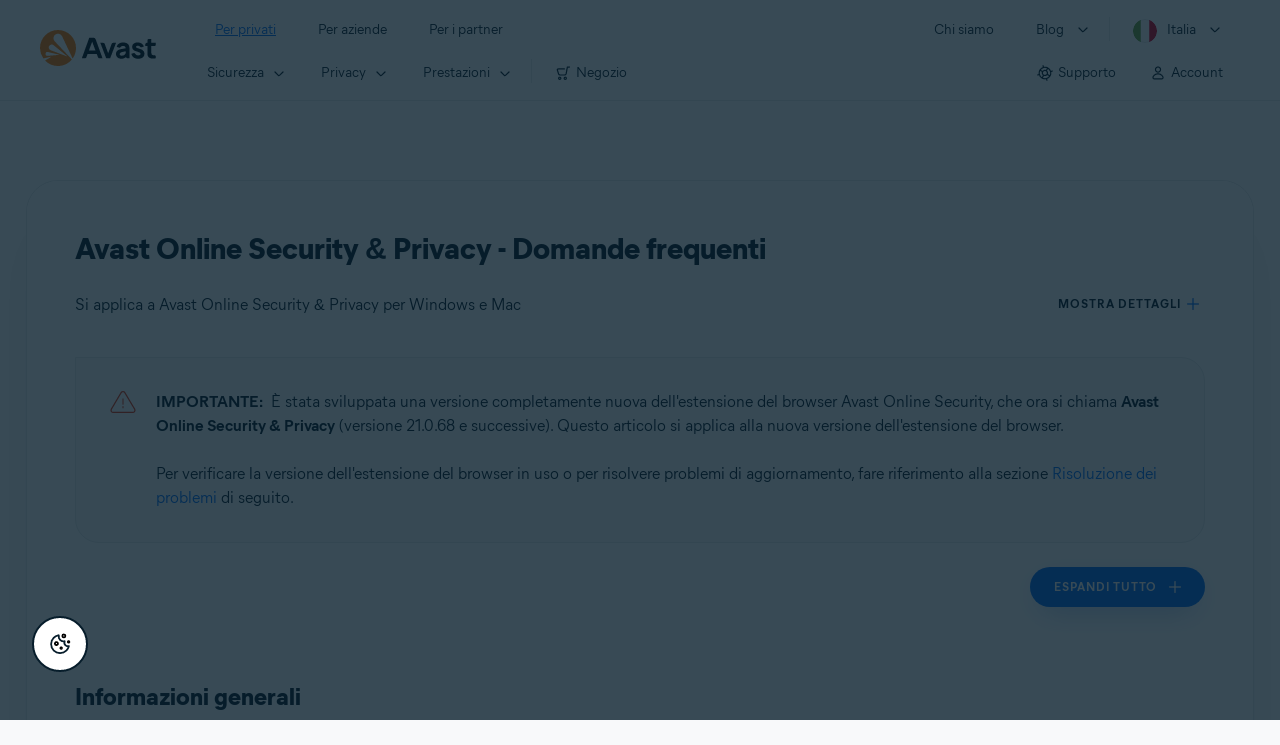

--- FILE ---
content_type: text/html;charset=UTF-8
request_url: https://support.avast.com/it-it/article/aosp-faq
body_size: 59843
content:

<!DOCTYPE HTML>
<html lang="it" lang="it">
    <head>
<script src="/static/111213/js/perf/stub.js" type="text/javascript"></script><script src="/faces/a4j/g/3_3_3.Finalorg.ajax4jsf.javascript.AjaxScript?rel=1767874894000" type="text/javascript"></script><script src="/jslibrary/1752551382258/ui-sfdc-javascript-impl/SfdcCore.js" type="text/javascript"></script><script src="/jslibrary/1746634855258/sfdc/IframeThirdPartyContextLogging.js" type="text/javascript"></script><script src="/resource/1744102234000/avast_resources/js/jquery-3.6.1.min.js" type="text/javascript"></script><script src="/static/111213/js/picklist4.js" type="text/javascript"></script><script src="/jslibrary/1686615502258/sfdc/VFState.js" type="text/javascript"></script><link class="user" href="/resource/1744102234000/avast_resources/style/avast_css_core.min.css" rel="stylesheet" type="text/css" /><link class="user" href="/resource/1744102234000/avast_resources/style/avast_css_article.min.css" rel="stylesheet" type="text/css" /><link class="user" href="/resource/1748518006000/avast_automation_resources/css/header.css" rel="stylesheet" type="text/css" /><script src="/jslibrary/1647410351258/sfdc/NetworkTracking.js" type="text/javascript"></script><script>try{ NetworkTracking.init('/_ui/networks/tracking/NetworkTrackingServlet', 'network', '066b0000001WOan'); }catch(x){}try{ NetworkTracking.logPageView();}catch(x){}</script><script>(function(UITheme) {
    UITheme.getUITheme = function() { 
        return UserContext.uiTheme;
    };
}(window.UITheme = window.UITheme || {}));</script><meta HTTP-EQUIV="PRAGMA" CONTENT="NO-CACHE" />
<meta HTTP-EQUIV="Expires" content="Mon, 01 Jan 1990 12:00:00 GMT" />

        <link href="/resource/1631772097000/AVAST_fav_icon" rel="icon shortcut" /><span id="j_id0:j_id2:j_id3:j_id6">
       <script data-script-info="CHEQ Cookie Consent -- Brand: Avast -- Script Type: DEV" src="https://nexus.ensighten.com/symantec/avast_web/Bootstrap.js"></script></span>
    
    <script>
        window.sdl = window.sdl || [];

        window.addEventListener("error", function(e){
            sdl.push({
                system: {
                    error: {
                        code: "",
                        message: e.lineno + " (" + e.colno + ") - " + e.message,
                        type: "script",
                        description: e.filename
                    }
                },
                event: "system.error"
            });
        });
    </script>
    <script src="/resource/1744102234000/avast_resources/js/sdl.min.js"></script>
        <title>Avast Online Security &amp; Privacy - Domande frequenti | Avast</title>

    
    <script src="/resource/1744102234000/avast_resources/js/avast.min.js"></script>
    
    <script src="/resource/1713355349000/QualtricsJSAvast"></script>
    

    <meta content="text/html; charset=UTF-8" http-equiv="Content-Type" />
    <meta content="width=device-width, initial-scale=1.0" name="viewport" />
    <meta content="telephone=no" name="format-detection" />

    <meta content="Un elenco di domande frequenti sull’utilizzo dell’estensione del browser Avast Online Security &amp; Privacy." name="description" />

    
    <meta content="HC-BQFzo6kzQvIaSeSqThgPgILFxvWov4MciSVYc9v0" name="google-site-verification" />

    
    <meta content="Avast Online Security &amp; Privacy - Domande frequenti | Supporto ufficiale Avast" property="og:title" />
    <meta content="Un elenco di domande frequenti sull’utilizzo dell’estensione del browser Avast Online Security &amp; Privacy." property="og:description" />
    <meta content="/resource/1744102234000/avast_resources/img/avast-logo-social.webp" property="og:image" />

    
        
    <meta content="default-src 'self'; script-src 'self' 'unsafe-eval' 'unsafe-inline' https://static.lightning.force.com/swe34/auraFW/javascript/ZzhjQmRxMXdrdzhvS0RJMG5qQVdxQTdEcXI0cnRHWU0zd2xrUnFaakQxNXc5LjMyMC4y/aura_prod.js https://b.static.lightning.force.com/swe2s.sfdc-cehfhs/auraFW/javascript/VFJhRGxfRlFsN29ySGg2SXFsaUZsQTFLcUUxeUY3ZVB6dE9hR0VheDVpb2cxMy4zMzU1NDQzMi4yNTE2NTgyNA/aura_prod.js https://b.static.lightning.force.com/swe2s.sfdc-cehfhs/auraFW/javascript/THl4S21tS3lfX1VPdk83d1ZYQXI4UUo4d1c2djVyVVc3NTc1a1lKNHV4S3cxMy4zMzU1NDQzMi4yNTE2NTgyNA/aura_prod.js  https://static.lightning.force.com/swe2s.sfdc-cehfhs/auraFW/javascript/c1ItM3NYNWFUOE5oQkUwZk1sYW1vQWg5TGxiTHU3MEQ5RnBMM0VzVXc1cmcxMS4zMjc2OC4z/aura_prod.js https://static.lightning.force.com/swe34.sfdc-cehfhs/auraFW/javascript/c1ItM3NYNWFUOE5oQkUwZk1sYW1vQWg5TGxiTHU3MEQ5RnBMM0VzVXc1cmcxMS4zMjc2OC4z/aura_prod.js https://static.lightning.force.com/swe34.sfdc-cehfhs/auraFW/javascript/eUNJbjV5czdoejBvRlA5OHpDU1dPd1pMVExBQkpJSlVFU29Ba3lmcUNLWlE5LjMyMC4y/aura_prod.js https://znb3hblkjhhpwrz9k-gendigital.siteintercept.qualtrics.com/ https://siteintercept.qualtrics.com/ https://*.salesforceliveagent.com/ https://*.ensighten.com/ https://static3.avast.com/  https://avast.my.site.com/ https://avast.my.salesforce-sites.com/ https://*.avast.com/ https://nortonlifelock.egain.cloud https://*.google-analytics.com   https://*.googletagmanager.com/ https://*.analytics-egain.com/ https://www.gstatic.com/ https://www.google.com     https://enable.customerjourney.com/ https://cdn.cookielaw.org/; object-src 'self' https://*.salesforceliveagent.com https://avast.my.site.com    https://avast.my.salesforce-sites.com https://*.avast.com; style-src 'self' 'unsafe-inline' https://*.salesforceliveagent.com https://avast.my.site.com https://avast.my.salesforce-sites.com https://*.avast.com; img-src 'self' data:  https://avast.file.force.com https://siteintercept.qualtrics.com/ https://*.salesforceliveagent.com https://avast.my.site.com https://avast.my.salesforce-sites.com https://*.avast.com https://cdn.cookielaw.org https://*.google-analytics.com https://*.googletagmanager.com https://www.google.com  https://*.google.com  https://*.google.ad  https://*.google.ae  https://*.google.com.af  https://*.google.com.ag  https://*.google.al  https://*.google.am  https://*.google.co.ao  https://*.google.com.ar  https://*.google.as  https://*.google.at  https://*.google.com.au  https://*.google.az  https://*.google.ba  https://*.google.com.bd  https://*.google.be  https://*.google.bf  https://*.google.bg  https://*.google.com.bh  https://*.google.bi  https://*.google.bj  https://*.google.com.bn  https://*.google.com.bo  https://*.google.com.br  https://*.google.bs  https://*.google.bt  https://*.google.co.bw  https://*.google.by  https://*.google.com.bz  https://*.google.ca  https://*.google.cd  https://*.google.cf  https://*.google.cg  https://*.google.ch  https://*.google.ci  https://*.google.co.ck  https://*.google.cl  https://*.google.cm  https://*.google.cn  https://*.google.com.co  https://*.google.co.cr  https://*.google.com.cu  https://*.google.cv  https://*.google.com.cy  https://*.google.cz  https://*.google.de  https://*.google.dj  https://*.google.dk  https://*.google.dm  https://*.google.com.do  https://*.google.dz  https://*.google.com.ec  https://*.google.ee  https://*.google.com.eg  https://*.google.es  https://*.google.com.et  https://*.google.fi  https://*.google.com.fj  https://*.google.fm  https://*.google.fr  https://*.google.ga  https://*.google.ge  https://*.google.gg  https://*.google.com.gh  https://*.google.com.gi  https://*.google.gl  https://*.google.gm  https://*.google.gr  https://*.google.com.gt  https://*.google.gy  https://*.google.com.hk  https://*.google.hn  https://*.google.hr  https://*.google.ht  https://*.google.hu  https://*.google.co.id  https://*.google.ie  https://*.google.co.il  https://*.google.im  https://*.google.co.in  https://*.google.iq  https://*.google.is  https://*.google.it  https://*.google.je  https://*.google.com.jm  https://*.google.jo  https://*.google.co.jp  https://*.google.co.ke  https://*.google.com.kh  https://*.google.ki  https://*.google.kg  https://*.google.co.kr  https://*.google.com.kw  https://*.google.kz  https://*.google.la  https://*.google.com.lb  https://*.google.li  https://*.google.lk  https://*.google.co.ls  https://*.google.lt  https://*.google.lu  https://*.google.lv  https://*.google.com.ly  https://*.google.co.ma  https://*.google.md  https://*.google.me  https://*.google.mg  https://*.google.mk  https://*.google.ml  https://*.google.com.mm  https://*.google.mn  https://*.google.com.mt  https://*.google.mu  https://*.google.mv  https://*.google.mw  https://*.google.com.mx  https://*.google.com.my  https://*.google.co.mz  https://*.google.com.na  https://*.google.com.ng  https://*.google.com.ni  https://*.google.ne  https://*.google.nl  https://*.google.no  https://*.google.com.np  https://*.google.nr  https://*.google.nu  https://*.google.co.nz  https://*.google.com.om  https://*.google.com.pa  https://*.google.com.pe  https://*.google.com.pg  https://*.google.com.ph  https://*.google.com.pk  https://*.google.pl  https://*.google.pn  https://*.google.com.pr  https://*.google.ps  https://*.google.pt  https://*.google.com.py  https://*.google.com.qa  https://*.google.ro  https://*.google.ru  https://*.google.rw  https://*.google.com.sa  https://*.google.com.sb  https://*.google.sc  https://*.google.se  https://*.google.com.sg  https://*.google.sh  https://*.google.si  https://*.google.sk  https://*.google.com.sl  https://*.google.sn  https://*.google.so  https://*.google.sm  https://*.google.sr  https://*.google.st  https://*.google.com.sv  https://*.google.td  https://*.google.tg  https://*.google.co.th  https://*.google.com.tj  https://*.google.tl  https://*.google.tm  https://*.google.tn  https://*.google.to  https://*.google.com.tr  https://*.google.tt  https://*.google.com.tw  https://*.google.co.tz  https://*.google.com.ua  https://*.google.co.ug  https://*.google.co.uk  https://*.google.com.uy  https://*.google.co.uz  https://*.google.com.vc  https://*.google.co.ve  https://*.google.co.vi  https://*.google.com.vn  https://*.google.vu  https://*.google.ws  https://*.google.rs  https://*.google.co.za  https://*.google.co.zm  https://*.google.co.zw  https://*.google.cat; frame-src 'self' https://www.googletagmanager.com https://gendigital.qualtrics.com https://*.salesforceliveagent.com https://avast.my.site.com https://www.google.com https://avast.my.salesforce-sites.com https://*.avast.com https://*.avg.com https://www.gstatic.com/ https://*.g.doubleclick.net https://*.analytics.google.com https://www.google.com https://*.analytics-egain.com https://*.sandbox.my.salesforce-sites.com https://*.avast.com https://fonts.gstatic.com/;  connect-src 'self' https://siteintercept.qualtrics.com/ https://*.salesforceliveagent.com https://avast.my.site.com https://avast.my.salesforce-sites.com https://*.avast.com https://nortonlifelock.egain.cloud https://cdn.cookielaw.org https://*.ensighten.com https://*.google-analytics.com https://analytics.google.com https://*.analytics.google.com https://*.googletagmanager.com https://*.g.doubleclick.net https://www.google.com https://*.analytics-egain.com https://enable.customerjourney.com/  https://*.google.com https://*.google.ad  https://*.google.ae  https://*.google.com.af  https://*.google.com.ag  https://*.google.al  https://*.google.am  https://*.google.co.ao  https://*.google.com.ar  https://*.google.as  https://*.google.at  https://*.google.com.au  https://*.google.az  https://*.google.ba  https://*.google.com.bd  https://*.google.be  https://*.google.bf  https://*.google.bg  https://*.google.com.bh  https://*.google.bi  https://*.google.bj  https://*.google.com.bn  https://*.google.com.bo  https://*.google.com.br  https://*.google.bs  https://*.google.bt  https://*.google.co.bw  https://*.google.by  https://*.google.com.bz  https://*.google.ca  https://*.google.cd  https://*.google.cf  https://*.google.cg  https://*.google.ch  https://*.google.ci  https://*.google.co.ck  https://*.google.cl  https://*.google.cm  https://*.google.cn  https://*.google.com.co  https://*.google.co.cr  https://*.google.com.cu  https://*.google.cv  https://*.google.com.cy  https://*.google.cz  https://*.google.de  https://*.google.dj  https://*.google.dk  https://*.google.dm  https://*.google.com.do  https://*.google.dz  https://*.google.com.ec  https://*.google.ee  https://*.google.com.eg  https://*.google.es  https://*.google.com.et  https://*.google.fi  https://*.google.com.fj  https://*.google.fm  https://*.google.fr  https://*.google.ga  https://*.google.ge  https://*.google.gg  https://*.google.com.gh  https://*.google.com.gi  https://*.google.gl  https://*.google.gm  https://*.google.gr  https://*.google.com.gt  https://*.google.gy  https://*.google.com.hk  https://*.google.hn  https://*.google.hr  https://*.google.ht  https://*.google.hu  https://*.google.co.id  https://*.google.ie  https://*.google.co.il  https://*.google.im  https://*.google.co.in  https://*.google.iq  https://*.google.is  https://*.google.it  https://*.google.je  https://*.google.com.jm  https://*.google.jo  https://*.google.co.jp  https://*.google.co.ke  https://*.google.com.kh  https://*.google.ki  https://*.google.kg  https://*.google.co.kr  https://*.google.com.kw  https://*.google.kz  https://*.google.la  https://*.google.com.lb  https://*.google.li  https://*.google.lk  https://*.google.co.ls  https://*.google.lt  https://*.google.lu  https://*.google.lv  https://*.google.com.ly  https://*.google.co.ma  https://*.google.md  https://*.google.me  https://*.google.mg  https://*.google.mk  https://*.google.ml  https://*.google.com.mm  https://*.google.mn  https://*.google.com.mt  https://*.google.mu  https://*.google.mv  https://*.google.mw  https://*.google.com.mx  https://*.google.com.my  https://*.google.co.mz  https://*.google.com.na  https://*.google.com.ng  https://*.google.com.ni  https://*.google.ne  https://*.google.nl  https://*.google.no  https://*.google.com.np  https://*.google.nr  https://*.google.nu  https://*.google.co.nz  https://*.google.com.om  https://*.google.com.pa  https://*.google.com.pe  https://*.google.com.pg  https://*.google.com.ph  https://*.google.com.pk  https://*.google.pl  https://*.google.pn  https://*.google.com.pr  https://*.google.ps  https://*.google.pt  https://*.google.com.py  https://*.google.com.qa  https://*.google.ro  https://*.google.ru  https://*.google.rw  https://*.google.com.sa  https://*.google.com.sb  https://*.google.sc  https://*.google.se  https://*.google.com.sg  https://*.google.sh  https://*.google.si  https://*.google.sk  https://*.google.com.sl  https://*.google.sn  https://*.google.so  https://*.google.sm  https://*.google.sr  https://*.google.st  https://*.google.com.sv  https://*.google.td  https://*.google.tg  https://*.google.co.th  https://*.google.com.tj  https://*.google.tl  https://*.google.tm  https://*.google.tn  https://*.google.to  https://*.google.com.tr  https://*.google.tt  https://*.google.com.tw  https://*.google.co.tz  https://*.google.com.ua  https://*.google.co.ug  https://*.google.co.uk  https://*.google.com.uy  https://*.google.co.uz  https://*.google.com.vc  https://*.google.co.ve  https://*.google.co.vi  https://*.google.com.vn  https://*.google.vu  https://*.google.ws  https://*.google.rs  https://*.google.co.za  https://*.google.co.zm  https://*.google.co.zw  https://*.google.cat" http-equiv="Content-Security-Policy" />

    <link href="/resource/1631772097000/AVAST_fav_icon" rel="icon" type="image/svg+xml" />

    <meta content="HDvQENtB3klaadSqitR6HB5oN6t2gzFY-aT5vaRSdkQ" name="google-site-verification" />
        <link href="https://support.avast.com/it-it/article/aosp-faq/" rel="canonical" />
                <link href="https://support.avast.com/en-us/article/aosp-faq/" hreflang="en-us" rel="alternate" />
                <link href="https://support.avast.com/en-ca/article/aosp-faq/" hreflang="en-ca" rel="alternate" />
                <link href="https://support.avast.com/en-gb/article/aosp-faq/" hreflang="en-gb" rel="alternate" />
                <link href="https://support.avast.com/en-au/article/aosp-faq/" hreflang="en-au" rel="alternate" />
                <link href="https://support.avast.com/en-za/article/aosp-faq/" hreflang="en-za" rel="alternate" />
                <link href="https://support.avast.com/en-ae/article/aosp-faq/" hreflang="en-ae" rel="alternate" />
                <link href="https://support.avast.com/en-id/article/aosp-faq/" hreflang="en-id" rel="alternate" />
                <link href="https://support.avast.com/en-in/article/aosp-faq/" hreflang="en-in" rel="alternate" />
                <link href="https://support.avast.com/en-my/article/aosp-faq/" hreflang="en-my" rel="alternate" />
                <link href="https://support.avast.com/en-nz/article/aosp-faq/" hreflang="en-nz" rel="alternate" />
                <link href="https://support.avast.com/en-ph/article/aosp-faq/" hreflang="en-ph" rel="alternate" />
                <link href="https://support.avast.com/en-sg/article/aosp-faq/" hreflang="en-sg" rel="alternate" />
                <link href="https://support.avast.com/fr-fr/article/aosp-faq/" hreflang="fr-fr" rel="alternate" />
                <link href="https://support.avast.com/fr-ca/article/aosp-faq/" hreflang="fr-ca" rel="alternate" />
                <link href="https://support.avast.com/fr-be/article/aosp-faq/" hreflang="fr-be" rel="alternate" />
                <link href="https://support.avast.com/fr-ch/article/aosp-faq/" hreflang="fr-ch" rel="alternate" />
                <link href="https://support.avast.com/cs-cz/article/aosp-faq/" hreflang="cs-cz" rel="alternate" />
                <link href="https://support.avast.com/cs-sk/article/aosp-faq/" hreflang="cs-sk" rel="alternate" />
                <link href="https://support.avast.com/de-de/article/aosp-faq/" hreflang="de-de" rel="alternate" />
                <link href="https://support.avast.com/de-ch/article/aosp-faq/" hreflang="de-ch" rel="alternate" />
                <link href="https://support.avast.com/es-es/article/aosp-faq/" hreflang="es-es" rel="alternate" />
                <link href="https://support.avast.com/es-ar/article/aosp-faq/" hreflang="es-ar" rel="alternate" />
                <link href="https://support.avast.com/es-cl/article/aosp-faq/" hreflang="es-cl" rel="alternate" />
                <link href="https://support.avast.com/es-co/article/aosp-faq/" hreflang="es-co" rel="alternate" />
                <link href="https://support.avast.com/es-us/article/aosp-faq/" hreflang="es-us" rel="alternate" />
                <link href="https://support.avast.com/es-mx/article/aosp-faq/" hreflang="es-mx" rel="alternate" />
                <link href="https://support.avast.com/it-it/article/aosp-faq/" hreflang="it-it" rel="alternate" />
                <link href="https://support.avast.com/ru-ru/article/aosp-faq/" hreflang="ru-ru" rel="alternate" />
                <link href="https://support.avast.com/ru-ua/article/aosp-faq/" hreflang="ru-ua" rel="alternate" />
                <link href="https://support.avast.com/ru-kz/article/aosp-faq/" hreflang="ru-kz" rel="alternate" />
                <link href="https://support.avast.com/nl-nl/article/aosp-faq/" hreflang="nl-nl" rel="alternate" />
                <link href="https://support.avast.com/nl-be/article/aosp-faq/" hreflang="nl-be" rel="alternate" />
                <link href="https://support.avast.com/pl-pl/article/aosp-faq/" hreflang="pl-pl" rel="alternate" />
                <link href="https://support.avast.com/pt-br/article/aosp-faq/" hreflang="pt-br" rel="alternate" />
                <link href="https://support.avast.com/pt-pt/article/aosp-faq/" hreflang="pt-pt" rel="alternate" />
                <link href="https://support.avast.com/ja-jp/article/aosp-faq/" hreflang="ja-jp" rel="alternate" />
            <link href="https://support.avast.com/en-us/article/aosp-faq/" hreflang="x-default" rel="alternate" />

    
    <link crossorigin="anonymous" href="https://www.google-analytics.com/" rel="preconnect" />
    <link crossorigin="anonymous" href="https://www.googletagmanager.com/" rel="preconnect" />

    
    <script>(function (w, d, s, l, i) {            
w[l] = w[l] || []; w[l].push({                
'gtm.start':
                    new Date().getTime(), event: 'gtm.js'            
}); var f = d.getElementsByTagName(s)[0],
                j = d.createElement(s), dl = l != 'dataLayer' ? '&l=' + l : ''; j.async = true; j.src =
                    'https://www.googletagmanager.com/gtm.js?id=' + i + dl; f.parentNode.insertBefore(j, f);
        })(window, document, 'script', 'sdl', 'GTM-WPC6R3K');</script>
    

    <script>
        sdl.push({
            session: {
                countryCode: "IT",
                secChUa: function () { return navigator.userAgentData !== undefined && navigator.userAgentData.brands.length > 0 ? navigator.userAgentData.brands : [] }(),
                platform: 'MAC_OS',
                mobile: 'false'
            },
            server: {
                provider: "Salesforce",
                platform: "web",
                env: "prod",
                dataCenter: "-",
                sdlVersion: "2021-05-05/v1"
            },
        });

        var a = new URLSearchParams(window.location.search)

        const kbParams = (function (data) {

            var result = 'no categories selected';
            try {

                if (Array.isArray(data) === false || data.length === 0) return ''; // Check if the received data is in array and if 
                const resultObj = {
                    'xm_journey': 'N/A',
                    'product': 'N/A',
                    'article_type': 'N/A',
                    'user_group': 'N/A'
                }; // default

                const dataCategories = {
                    'xm_journey': [],
                    'product': [],
                    'article_type': [],
                    'user_group': []
                }
                data.forEach(category => {

                    if (category.length < 2) return; // Ignore if first element is not 'Data Categories' or the array length is less
                    const key = category[0].toLowerCase().replace(/\s+/g, '_'); // Format key
                    category.shift()
                    dataCategories[key].push(category)
                });


                for (var cat in dataCategories) {

                    var firstCategory = ''
                    var br = 1
                    dataCategories[cat].forEach(dataCategory => {
                        if (br === 0) return
                        if (dataCategory.length === 1 || dataCategory.length === 2) {
                            if (dataCategory.length == 2) {
                                if (!firstCategory || (firstCategory && dataCategory[0].indexOf(firstCategory) > -1)) {
                                    resultObj[cat] = dataCategory.join(' > ')
                                    br = 0
                                }
                            } else {
                                firstCategory = dataCategory[0]
                                resultObj[cat] = dataCategory[0]
                            }
                        }

                    })
                }

                result = resultObj['xm_journey'] + '--' + resultObj['product'] + '--' + resultObj['article_type'] + '--' + resultObj['user_group'];
                return result;
            } catch (err) {
                return 'categorization failed'
            }


        })([['Product', 'Browser Protection', 'Browser Safety'], ['XM Journey', 'Onboard & Use', 'Feature Usage'], ['Article Type', 'FAQ', 'Product Help']])


        sdl.push({
            event: "screen",
            screen: {
                location: {
                    url: window.location.search ? function (a) {
                        for (var b = ["ASWPARAM", "aswparam", "_ga"], c = 0; c < b.length; c++) a["delete"](b[c]);
                        return window.location.host + window.location.pathname + "?" + a.toString()
                    }(a) : window.location.host + window.location.pathname,
                    woParams: window.location.host + window.location.pathname,
                    protocol: window.location.protocol.replace(":", ""),
                    path: window.location.pathname,
                    hostname: 'support.avast.com',
                    hash: window.location.hash,
                    params: window.location.search ? Object.fromEntries(a) : {}
                },
                locale: 'it-it',
                screenCategory: 'support',
                title: document.title,
                type: 'support Article'.toLowerCase(),
                name: 'aosp-faq',
                lineOfBusiness: 'Consumer',
                screenId: '',
                kbCategories: {
                        brand: ''.includes(';')
                            ? ''.split(';').map(p => p.trim())
                            : [''],
                        userjourney: '',
                        platforms: ''.includes(';')
                            ? ''.split(';').map(p => p.trim())
                            : [''],
                        subscription: ''.includes(';')
                            ? ''.split(';').map(p => p.trim())
                            : [''],
                        "categories": kbParams
                }
            }
        });
        if (true) {
            function removeUnwantedParamsFromLink(a) {
                var b = window.location.hash,
                    c = new URL(a),
                    d = new URLSearchParams(c.search),
                    e = ["ASWPARAM", "aswparam", "_ga"];
                c.search = "";
                for (var f = c.toString().split("#")[0], g = 0; g < e.length; g++) d["delete"](e[g]);
                return f + "?" + d.toString() + b
            }

            window.addEventListener('DOMContentLoaded', (event) => {
                var elements = document.querySelectorAll('a.dl.external-link');
                for (var i = 0; i < elements.length; i++) {
                    elements[i].addEventListener('click', function (event) {
                        sdl.push({
                            "user": {
                                "download": {
                                    "products": [
                                        {
                                            campaign: '',
                                            campaignMarker: '',
                                            sku: '',
                                            maintenance: 0,
                                            seats: 1,
                                            quantity: 1,
                                            currencyCode: "USD",
                                            category: "Consumer",
                                            price: 0,
                                            tax: 0,
                                            brand: "avast",
                                            link: removeUnwantedParamsFromLink(event.target.href),
                                            offerType: "download",
                                            localPrice: 0,
                                            localTax: 0
                                        }
                                    ]
                                }
                            },
                            "event": "user.download.products"
                        });
                    });
                }
            });
        }
    </script>

    
    <script>
    /*! Declare GTM dataLayer */
    window.dataLayer = window.dataLayer || [];
    /*! Dimensions to dataLayer */
    dataLayer.push({
        'contentLocale': 'it-it', // Replace with correct language locale
        'pageName': 'Avast Support',
        'contentGroup': '(other)',
  "articleProductCategory" : [ "Avast Premium Security for Mac", "Avast BreachGuard", "Avast BreachGuard for Mac", "Avast Premier", "Avast Free Antivirus", "Avast Security for Mac" ],
  "articleType" : [ "Basic Usage" ]

    });
    </script>
        
    
    <script>(function(w,d,s,l,i){w[l]=w[l]||[];w[l].push({'gtm.start':
    new Date().getTime(),event:'gtm.js'});var f=d.getElementsByTagName(s)[0],
    j=d.createElement(s),dl=l!='dataLayer'?'&l='+l:'';j.async=true;j.src=
    'https://www.googletagmanager.com/gtm.js?id='+i+dl;f.parentNode.insertBefore(j,f);
    })(window,document,'script','dataLayer','GTM-K6Z7XWM');</script>
    

    <script type="application/ld+json">
        {
            "@context": "https://schema.org",
            "@type": "Organization",
            "url": "https://www.avast.com/",
            "logo": "/resource/1744102234000/avast_resources/img/avast-logo-social.webp"
        }
    </script>
     <body>
          <div id="ZN_b3HblKJHhPwrz9k"></div>
    </body>
        
        <link crossorigin="anonymous" href="https://static.avast.com" rel="preconnect" />
        
        <script src="/resource/1744102234000/avast_resources/js/article-scripts.min.js"></script>
    </head>
    <body class="it-it first-menu-for-home">
<form id="j_id0:j_id40" name="j_id0:j_id40" method="post" action="/avast_article" enctype="application/x-www-form-urlencoded">
<input type="hidden" name="j_id0:j_id40" value="j_id0:j_id40" />
<script id="j_id0:j_id40:j_id41" type="text/javascript">anchorToCtrl=function(anchorParam){A4J.AJAX.Submit('j_id0:j_id40',null,{'similarityGroupingId':'j_id0:j_id40:j_id41','oncomplete':function(request,event,data){hideLoadingbarOnBackendIsDone();},'parameters':{'anchorParam':(typeof anchorParam!='undefined'&&anchorParam!=null)?anchorParam:'','j_id0:j_id40:j_id41':'j_id0:j_id40:j_id41'} } )};
</script><span id="j_id0:j_id40:dummyPanel"></span><div id="j_id0:j_id40:j_id502"></div>
</form><span id="ajax-view-state-page-container" style="display: none"><span id="ajax-view-state" style="display: none"><input type="hidden"  id="com.salesforce.visualforce.ViewState" name="com.salesforce.visualforce.ViewState" value="i:[base64]/kbHYkQovwv15nYRIcHJwwjgH6PBKFQP2RCMoUK8bLTzUxdyytdB0m2/4Xx3An8fA+QkJj6z0YzD1hHFAfzl+Sm8GKhTTqWrAkw3p/3e08URuyBvxmBhfFnCKzHQBlVo2uIGDRp2E0/R7E2uEtFC8uAgk6drC8iih13mH8LQpYv0zvT3rw7a4ridnK4U23IUZP92I2fIBqRYrH8BVm7BRAC6IGmuWVgOGs3N8d7bSP4Rhw+hZT0GydPUdyFNvzOIqcbeRRw9Lgky9RmDhgBo1mRlBmvEojoBW6jMS3QV/UTYX0hogC7A9i1azTFQGccPrfAxF8RAxMOCacSzigLKKW0AaIsBEh8eq/wDlZJtk8oW+DfBIcW9nzGRNSWz4+j/e3e860wTc6nMrHLvalxmV3eaEmO94VBi2wZbU1fNRXhvWRRkXhIAptLeT3Fd97dmX3u2rDOgVAJA2LaX0KTKiXSYabRQ97HatxmQsNhrSFfRGd4wb7wmeSqe8IeeQ5hT4a5WIl4FP5nd6Td6s7dMWPUduKc3Amp0wZ9SruL+ueWFlPpDEMs53/cYGFRutA9OeVylxX5AFVi0bfdD88TWJm25hawnzwm0wg+s783B9YuhrcUvKK6h+YGRIm6NKecNrCK1bTb0vBowegGiS+3tLw1yB7DslW4cKA8DsPlGM0cWMNAYYJz7k+8ZRtDZqoeYWfVBbm/tcV0ojcTLCn+plqhm3gVIwSKmF1tnQ/fezAja2Jgboxf0Pr6ChAtPghxxOdFAqbUNY3UN2vIVxRpSwS6mjsfrdb+BonRqFz3PtU6ZTZjuLwN7p71Fv0PtinCTIFiHwmYIaeZdlnDU45tWLvmnZUXkfyfmgiavcv5fk4J4lZF8Wb84qdlrfyK9fschtqE4SxoiknBRJbkyb34q/6EMmaa82v0Ziua9NhxO+/afmmW7um7mQNix0w4VmV+iWRdrNHZ0rb2IWRMy+FRjetNVab+DjD61XFqzTybTlCr0AR3pKRsa9LpyCqhcZny4oqC7LDJ/bVnf8vwske2b7UgiSRp+t/7MmI1YXjVzas/NMfDHE4Z6oJ2W71f0sIorIizfxbFwoz//2E1U3o3HUuYauhHsmiViqBNeaLl+1R8c2lFQ5MQ7foYduWGeMFPEoNGtmE9Y6SqPewmjVy3XDEcHuVMpMZ0XJBaljQp/sZxHfJeiTxiTcP25xMYbiBgIPmHvAmLG4CEh3DFS+XnM4nHefyBVeWL7kA9QKGhiSC1pknX3YW80HDqZpfwzFykvDJAiFH/ye/4s1K6Cy9dYnP0m735go1kLbGqWEEJmzconLdcarTDHU2p6HPuG6FK1WjsV+C9f//[base64]/TfX6QgrAvdb2XEKWwYC26MSyfDehOSSUU6f8pYBsazV62MypZ2UnyWQxjbux2Ztb9CLrqCuk/aXbO97SogrMQk2G8Rsvo/FZOC/cYs7yF6UPcqDn465qjAdwYJue+q2BJAe3a1aBvYG5xajxEp+OVQ4cXKwJsOSluoUi4+/b/[base64]/[base64]/Pg11NLi9YqwR3Hlk+Yaz6MoyKWzNoELmj9qjIhPQQ5ZdwaguYT41qEQ7d2Ks94cxxu6KJa+Je96NQs4/sGL8ywHoeE9lGQakb/FBalZgU0oiO3aN21aoPeL5zJYd4Pgqchy15u8IAh/wau1SODXJYW75+uP27fWq5Pw/wJ/I58ynhBLfCuSxVCnc0z+GNw4Dexd4rDOh7Iwr1mR2VvICl6fb/jDcE66BOu/Xj1DTkJpqOhHa9QahAUqXmMgYiEXgkE2NRJBI6oETHClpHEzcp7TeKnJbBSpwD2M2o1myeYP1Eyh9l+Y/ym3QK5Zj/JSdmrJQzYMin0uusZhvPh+H+efOEo66lqYpB0pZU6h5BBC2vrZb30lH+eE3GaCT/k3xm/891Lgvzm4RbmPpLvKCAKURdlBMJcAD+gsFaRYCIBczgWMrJHTZVJAmIN5t8d4afXaJ/FER35haTlHGZ4b5gqnvIKhlOGBPXBFGsIfqrHnU1fpVCMW9PSTe/6Lf6gGaIiDdGIwPmZxfiaefqLSayapIJArgQnvZupKuuqWhKgk03NnQ/ZAP09C1FGRMBooBZRv/Xh9hF2FxpifxYsA/TZ+h57SP2APu8QUf8bN1d2tlUL+RyZHsUkMy7Lgw/rpJ9eLd9HVjtKNCw300VGDtTTpcLkxNk2/ibKL40AaxbFNDBdT6jO+pmc03x85kj6d8zgrNXDRGCzUAypJv0vQ8E9eHgiYXpjMzIEoXyySxEC5aLoxgaevfIrLnXlYrAepCn3eNZdJX3hpNDVu+yr1LqdHw6ofo38qqC8SFoZkEj5UPnKOF74Fec/9i76fBHb/C1pggi89WfMI0hzmEf0Z78FWven7h4oDuTbdXYX9tFAAV39DcUs5eZsRVfLpCyDsQa/mdige4YlgOZAED6+4CM+LVXBan4ipmSMuy7W5Fzxd8mlpRtmnsDoEkrFDvuC1nm/SxPZEzxIlAR9AvcdzzDnASSPTumCyLtHZJO0xz4w91M50gx0R1rhndZ+qvZsAOKjsQfIYKjj/btwyiryi0c1uB3JYtggRFXcagf8VQOCCB1xtDKhBW0mr8zCUGURqSw3CaD2XHyHuR1/0wZPca4g7xvKCamosLW9RG99qkuJb51s2tFBEMLsNwRawcNEepqKk9VIg4BREy+eX1GKJRAJA9jqsjjf1mAPdr2yGmok5c4D3bDBG+p5X+RIuz/DfbLi0Bo32M4Ft2hwPTkh18w4xwbBd8HXA42RkRthxgE1kzPLslHeI0EGglbQtNOcCKksInO/G8ZcVS2aYwgtINXTCvRGejyToNVhmfLx60GVnEgUHGkozsLfdo1B1j9aEvXeUFCU7PNIsNs7vzo9NwBrL6nRBbTy//oKaW4c+joWWaUYJBLCJ4j03q+gcg41RTr811DyW5S+Zi7tiVoYS24tmkG6J816D3IF7b1Ofu/wAooRLVV6NL72FMfDV/ThH2UY8IUrmIDhDFSLURWPlNpim2Yhx/oL8gBBbUIH65563z7g1mn+Fn0+G/HO+dxAGM31Q7oHJ+7SLO6n97UZ/E8sUi+QjqTYbrsx+lgW8zYQiNZV7zagMkx7dzU5cai0R9ju1XI4+OuOnoHbTnjuTcdRUZmsQ9for4iZa4eMAlWJY/hBHqkAvYypuxrODxasv5PX1UvBCNxeenKNoSMV2UejVEmziRDJeGvwkTuIAuTcjKOc05VYaNGZ0B8PC6kWPkFjnkwZtGQdrgg2nqtEIH/5axrfk5fZ5UahdIDDz5/w1wk8O3nL2bZiJnmZQ0cCoRAqhtpnzTf4xf3B0RZbiFMwlzIBJhkZZCh+SNaDA7bkO43Nd53yxopLiDp23a4g8YYlK8dMSvRZOqaAWA2Ux0miHeDZVf++sL/CvquzPG77flF5dqHv1aMwbX7tzfoTrjPoz/Daq3sLT2k3lyHHg39BcdfsOoWBtZZtF488GU47qQfEp48TOkW80yRTprzLKPTlO6riFAIO60kJRB+7vXB1iWK6sV8RSWafZl1HN+vqT5e0PObcRGzrPsoc6qwndNTMwDdxlB9Gvxc5pKcCxAommxgJq1bBOjHQC4Fna1/LxG3hiGQoIahCqGGg8f5DS+v/LdFXWOqVxOdr0Fv/Cv7DrQjSCBjjPsglnnlvlZa3mNXTXbTdYnwJqTnbrPD8m9dFWLDvY9557frFkGd3YSJ5qDiRXHrOFqK3cdXh5DMJaBglrlFfGtrMb2nG6f9lRJjhRmv1gDer8E1fl7a/[base64]/EUVzHp5v+MqoyvQtqonP/c4hAUPJJDwRLv2FAe/UYv6XEhRYadMjb7tfDUE6hRTuH8PeFWLPCvA1JUcHgvGuujCDZ4ISwrnU/s6mwJuP10ksHXwbJOtfjwszvOvnY8z7eJd8RV1zXtbhsVqvODYlnNCA6Es7HbxjOeOQqCBSE1FpuzvP1EsSQCWM14eteI6gfqeiqzyL0xMJ5WzK2fvTJfgHhbKWzdNAFiL9G4DIrBc7ZcmH7ju3ewJ1bfFa/SLsYUqBSTLnMOkbYem3b5mLmK/yaugWYUonyMAFKqqimJDF8WiH/ej8AwIxvDUN5DyoqQ0Stjx4iiF+HceksSvoO9TtwI60c2/g4V/c5qWztYq2SggOZL+X+CGwvhNZWTA9erWB45dOmkkZPXhKHF+DaiPMlqGWMmT3pzbWjBZmnMIQFgGDNHIHdXN7L1plKlxp0sR3YUckwrVVTKvr86F0kJmFn7hMnq4JddwVuGZk9t64sTd+6jYkHjCItM/gPKDkK6RGQmG7Z4jMnzOA6lE+RDk+5zNYqLR8Mo+Wh8fVThl8X1CKm4+U/n3rQGCgG3MieHp1hjimt2XH1+fYThrBtuSC14Hohv5VuodcXr7dXuto8Qhu1i7lmQyPYLmVTV/Zv4Mr0Jwpm5ooEhSLoidTrP0woneKep0NTMAln++SxIqllV4lYawK+oKcxM+jGYVdVFmBmEuqrHYX84EETffroaldethCZQdDmtXWmwnyjQ7Q0KSi1wF0aOeCEXz3rMsqMmbwb5Al449//3d8eF0W4fIRCNY4O4Z3iG+Cp68hSioOtDNw8yy55jYg2eAfQf70IgkU5apMBwIsUn90Cw2Rtnl3RKYmkt/0Gzqe6cBd0m0VSQAOs0vAGq5C9hAJO0qHmlfPjrTl8sbL5680BSpBiZzulWIwxCuEMQz7GdwsTY0o9IjGPT3fUntDnEpmSGWpbLmKYzuqyrAIOARITuoqvR2DtMwOAoUU5kUajAyvRM8uo1LbLpjD1nZ/KDjb920anQ98j8sl563gJrQQ/qC2Kd458kXFWSlJotB+LKToq3cxMTy7RD6r0/p6vl9vZ1A5XnqGJUmrMAQywexJE7mRxsZuIr4vvfIWD4XsZRg0ZASHbc1UU0PSPlL+a02ZE5Au58KSNvWFhrxMHSxHh7lhQPJB080SK55gtWyys4bexpsmM6tc7/+UwBFTc9TAaFg6YUQimcch8Wo7jRqMvcCTRyGh6wL3s4AKK7h54dONsR94EB47UhT/c9x3Rmu27lDdN1BwRo0IZ/fKXRDQYJErG6Q4nKY4W+r0Vt3D/eQxY0iJLbmoZ5pB019t0iARZh10p0S6sAHfil4ikQPnykXLwjw5xCMn+eXAWM2XUdtkJiXxOFCTdlhh3S6scdpzQjCa1dLL254FwmtzbRhqHpgEIchgCA0JWSELa0uSrB6olyZ9AZ/nzGt9Ws3IvAahvignS+4W4P6fkdFNwaobEpSNKdF0A0Uiq+aTYsmv/t7y6anbfpNq1rLPiPppkPTh073qmEW3vZFh7wErPpj4/8ua/ALw0Bqx0GQaDADqBuT2G/1z+4nYfqu1KCFzdujLIB1+pBJUi9p/1vUC941i+1qpJupOCEdQS3B6HJ9newm9vnPHvp4UMmVIjR7yY21z71RJaWGa+xbHiQAR9q0qoTUFEKljWNcprbcjVK8P8ZUcE+q0dvJGi+ySw+8UY0Du+P7l8K1p7YHEdR9/OO1bfvO+yWW+GeyPwImqCtT29A07bNdZCG916x3S6hNGdlvkNlOr/[base64]/k/i9wZ+bXJJr83dzp4dru6XthvUg7YL8eSqF2u8ivRil+6+0Z7p9EFBUOtTAcszqYDl3N4BPGoD23XiHmcxry+wGyHicUkmdR/vt/9IowhUozQKaCGW5sWj9J/EmKbBL8D9b/DOsDo4vYEL68I1ZWwQjI9bN4jugrUHRQ1H+kx44OY/guDj8wIUzVj/k7ggAsJyPA2h10yJNR4O4z6RzgZB0EtNoSTxzkQy5nyv9VQVF15XOlgs8TWCF3l4oLB6hUcSf08rjZm2nXqdSEAozsP2i9srCZB4lALB9y2enTNPtBS1s+u/[base64]/1yZCK9wmGxiMQN7OOBd2d93wAe/3FLbaxRxUPQ5I85LRKW5p8p++PPHmFYgbwsPoY0t3T5C27MlcB3cikBj9wgsur4a31j8SCK/aw98JVdcwxAQKdSXyRE7bdu0gWkUH50938xp6TgDy9/dRjCEMBY7WFZI3CxEdvBiigg04i7mItXoe29slYf/WWNPMfwq95HYcRbePbXkLrJj7hRvY+e8aeIaCawpDnS7MNslxi5zqF/sXBVrYSE/O0qaDOTphsvW7TptmlomvCNi3uwOz+J0OzQIB8V5fjwoQopUTR6n/4HWNCF0JCYb6fZZ1aHHfPxcKwlon9AGQQsdFswCdDEExHzJR5egl53gO+WiBEhrQQcRc2kdEhMl0xZSBrpuboVAZygJHstmn5SW+qTXMNantV4PXbL6tEUh5f2KO55E2sizrfqgjMBTmyMfIG505uDXGTw/[base64]/EG1qzEpEhMUbcZmKwb0dgTel7wGLkkOtG883x9Zb4QrhxPvxefN9pix9U4rkoBz3FvJ94vJne3DYmTNGGRkL8dxKnvrbGfMmW2ouPvhHEbkfgTdPZapGzn1auLghiDHjFkx0Mv9vMhn7/gHySX0gsVlGEGhNxjR3wOGlLLgBkTmI/iBCh+hDrQb7em3kejWpmGJgvMWfyfp8+O53Gl0vxwjns3uJuH1nFWG/PwWkDDT/LyWDkHezbaE5PwIkXS/8EC3tE8zV0+t/DaFV2kN4N+c6w67C5V6fFNr/eoAfsDj8hgfI0uvbj8io+MkD1PSIEBDAEmTDKjyWubM49WmLibZ5SeE68hGdiUPpjkeSlUAY3CV+rgWYDFfJJ2MmVwpqHAH0ITo/76NyVP+HzbTH2x+EL2SyVSPofkG8HgC3jTNnyG77ACAetnxst+QARRuasO2Rb5V+spHzY+gT5uZCqqunhXeb6fklB314TzxpTjCxctN7wFh9DQcubyvHUeed2n9+q67iekqAgM/Hqu40ypMu1YG2CM7VeNdFCiLNKj734IZy3zG1HrTiOmwkA0ho12UytIUAvE4Eu1a7kimZ36oo8Xv0wtL3jEDiTQt6tRnxaupcCbUBX5bLzBdHNZ2xMRuKwydFsxiixddAT9tTVZl3wVOGbfel+iSbYJDFCIlaB3CzmiZIFk/l7elwg3uwS2TA2TrCNkh/TBDlES90HSyqeOZ/[base64]/jVvykAAG+0GsSLMHCcdLvVu4CWbLXKjFmAOUyGvObjA4GHiwpScch+dg6EUT/ltoC9+cMvGdF4mxNaA6qhHp3XKVJSjXQyaTFDK/HGlnSkFCNvICpBkvXEAKyWKf9bZHdHXbLy7LYBVnKN1tP8p8ON69+I5hfGmvJiebzLtC63O3EZxeG5jo5iXTyISk3Vms6njgkXaLOkRgbuEfDFE4NNEL8cupo94FPrjpum2x8ZrPkbFv/zZoGv9T+OqS3rPzGHsdGlnd1EDentORmV3xAbAk69B25fJ/6osrpydKHnrji1So6xFjKd0aqeIPtjGqxOuBeuqMJVZa4kgXc0YG+EGC8pAWLs1u5pwsk0pbY4FVJxYP/cWIuSDF9zyUO7SRA+XcGfvkRrdF2LCv+mOQZhJTmGX6PFyNWt9gIExgmydmewTiCRwGzPqXMeMiU+qVaGWtTnzmu7EKkyUSTDA21RqOnnKJp1Xm1x8LdbGaaIv63qQMcKhhX/VbVnsEPkOe+pOnI87Un/32RYWznG6oCqPP5GHWiQsoas0P6FKXp/FXIrU390g5WKCBO2y1zIr0/Lj3tDUVIUDJIkXL4KZGsBwKIuEvypzOtn4GxOS5CmY5RmqqWwntOHe7ckmFdfbfe9s/2++neA/pwRYxdbViznBepXQthuujc1EIoXSlQYSPbf3maLiJoMoB6LM03IeIU0OUN1frY2mYSz0E9k+jd94UJcNr0W01qxug73oHmrJdJeWdeCP1m5m+GNEG2gDID99nJ2ld8moODZmMFKbjHtixKjAj++Z8vH///XX/iyXWr7wXye2tVlyVzahbAOdlIA6d2x+n3FyxIxW5dqi/RypE7GUSfet5rtqH3hyDi41AYnc0N3RUt1Vghyq8aW5uNJ4XTK48LBAZVQoTNkUGCUR/9ZxSC8pnHJuJ8lAXQbWmpTKN5N4Oc2oTTMENpKzVS2AIWjbWqkaEK9t2FH5FYeELpjDWOvLbR3NE9b9ruTQosH7NPFQkTGw33kzdCmVaUwXIpuQRmkEg/wKhRAG4T2xCQUo4VpNH+CYBD8aOFVHD50RH+9d+mLcEBDxm9RxNgkqSRxUhn0oIkaa+b2SnnBtkWBvN5bGIIzRDNmNRJQphEDwLc5qBd/bl2ZWmgKLEUyKUpkWS46mSF/[base64]/nNwpL3aYQAxGI/2h5TBTR/Iw/rRmhL94/LXgpX5taxfVFwzOszfHVp2QpsiAIAzNhilvuEXb6U7yufWKdzF69w/4XFluJxNfeOR7idUeOvrTN8UIJZGjfpx1OLavu7T1CwLO9HjUZxtcz9Wd/nKl88Bx618LwUXnqdGtsIj++39yjcmVBfyPWEOqbVspeNvdlnGk8zLAQ3FBAjS74PxJG4SqHW+WZJLZ2l4lbNzD98JYFYy1qpaP5z4xP1jq3w2cPXabKgo03HQruSmF9AOvKFwVJCb0bj4BassUfrzFmNyY/csdBtSOqs4Ahv4iWtdcM+um019OEtO3Arcc3QD6LNw/YGaL2xp4WKZqf2a3cGlIMnbarNOqJ8UMLzncjPKUnItkLd2l2DhNjW1bY037WgQplN+jBliU/hXzbLBvcpVDEHx1C0aedswcZarQUXK/okrT36Vm8L9KLpMBEING126uHpqMIfLkYvY5vDJ8E7XbASbalTQbtVFWwIH4pCZgf4ARD4UL6A6l9FugGz3ezG08TozfPB0rIZ4e8H6j6NwbPUfK8VS+sxrIsHth6Xzhdu1V1ZbDC6pYAmdj2u/24dnCaQCrveWh+vUWYqzuX6W0n7p6AchgNGGNDhPopkvKcSM5LSdp1MFnb/6RApGZI5a+iE0ocQl9KWDATg2DNazLmawJOh8oQbKsSCnh24OZ089PZYbxZ4ALM8jrRP4q9KitLN/qKvQOW2CxHosLkK9G0JqCR4knrPbDGYknl6Mig+YUKuTu+kyCDvVvyMayoJx3XsW084K6ddkvWnYpoPUK/SZ0GBVYVuy9PDtoozN4TFKDFOC2wy3SV06j6QlGmhqI4lsUjsGbsuvArxZEILYE3BE7LU/Zr+LaeDFHBA+c+lr5HDxx45ldi435mPholharwr4g002RbBW5+MdLI/OXpFeG1aWg4cULIkB7htfUsHEs/[base64]/m3HXgfbs0AMOZTwocweswzjasmYU/uJJ1lvoHqWYwHzCK6DV5osOYS3NLkMl6cAm8lT+ib7mswkcgxBX7cT+WIQBGx9JKd/+6NycxvMQXCWhXvfYMQLYQOvaWNOi7ZQT38j121Llfsdlv7npNHgL9HaUI3vYhMwWRmVHvvJ56PGxlKRtUn9480Y4tVn/m1K/0Zz5C/vKoEd5BRsv3b2j5GxOvrrU6idJLVpAfvAQ2jpYjcvu+/TC0q4FnFF06j6mKr3Tl1SbNL7DAMPrMVE5aFVg+LU8Z5/yWPDPwiEIQXtD3mTQvQnwfAHtaRC1Xnq9dlfx5IyVTiTGjMnY02HAdLdHiO8rlEZEphqI+sui05j6Hl32BZ+NDJ9wqGpzicQ8eUQyG/ICOiL5nSjwKk6VGk6WMXFRKjFF+1fivlXDF7VonAWF6IrvZq+nzNo2V3qArRSrIlc+53Kz9fm5Yuf9ZYSU5YzJqykCul324aJpmbLskg23wU1ML7eNUa2lv3eVYpUWKOlABLRxvA42d/WkPf9VAUNq/b1JS9nXJ+OYEo+GmJ6a7tek4P0iYjaEMDDCZ51WWGXudhQlB4FC9gHZhd4EZcPK2wzHCcOjRnJmbC/zRWsPz/+w3bRvr88vovJmwZtvCdpt9J9yTM8UxryB3t6IXzV5+yMBHjHsy0aUnxhD0Wpt68OgIDSzkTH/Ywi85peXXdLN6gbCekW5/YFwpuCLavJokzR5iH+TaFM2mhT6wDYpouzqKHtr29+sI/H6mgOTm99HqE2S+BAEXwR7XMIoDmDxuuf9HpOZPBV3Gom52VAl4KaOAEnqBPq8dw1yyT2bmPuPxIsPK6jff5zuJQGpoYzMO+i8fGIqtkPsNDwQV7BwCmiMzWhHyHAMLtsVl2PghBffDDA82G1tYxnTz8xQ3NDY04iomwNC/Rra8RD+HKRzC79wpVgh5t1AABuGOfi+i65EGlpnxaZo8qPmsjmdtEUurne0WPZ1XD+BmL8Q8bNS+zl5pl1bF+9C1LNWe4r8ZL36b1WnfHB47qPE2i5qd8osBD1xY3GUT10tb3OExwuh4vs/ekeF/[base64]/Eykx0S2m03+msLiGleQI80rIva+aBNopQvlruZVBQiUNiDxXaTcW/ipMlJu16Mdwtnucx+PsTQU72kUP4KKyVq4OhVExITC93Nt24ZF8FAyypWaBXGkbu+B1Laful1FymmAMxemw38PKiKlF2tonielAMCPnmNk5+659K4KjxTsZ2CCFnHCNdwth4QkPDtlyv0YTu1F1MbsY3HyM4fNsqUW3/uwZbcUZ8nr4HACza7SlszRMr3GwionnzB6cjS0NqL3e3Sza1PXZS2EidOedIj6tsGtZOzDY4oRsrlnM5Xvi6Bl+ivJDTIqK+u3A0lhbEI6F5IeBET0W56EKw5sD3/WugXr0zDkTe7om9uQPf0wOF3b1gYaCwGrxmhcT8p79UBe+j2GRYFgg+j1nCTiLOCSWL9k3kcpZxgAKmKaxhfOw+7nrjk4DdcC7ftyF1NyuD/ityrWfOYjO0++4XTnNeL8ev449/WFtZV0+vGo3OHaWisfYr15AlyLCvIdjFZljbGyHRVNovq9q36X5rb+XR1Tpl2cAm2+zD3/tmIsxFa5VF8mqyDvWeqPHyT/wu4k1S3/75zx41lPWj0GDklRZBoXfH9TD5jT3vZE+vn0nzk7ZMAU5MbNc09EaSZq1riIe6PLzYVGL/s1SkR7kpIPrTkwa/ecALYLmGY+fyICHK+piryg+/mvQQZWew7+fBGzEmj4wPmYNgSUi8cAT7b1RiYiiSOozkVBrig+ftsg09d/QXjQEP7o6WRhHnue765Ya/PhgWV2rwkEjaLBMp0zp4xf8VC5BfNc79xFjcyhRRTM5lGsR6quQ339AoEuJ6rjqaC6jD9D9Lfv+Dw1siVjt4FYcM0/7Q5uBQSmc7pZTkR/gtvJb8ssGdFMN9ZOnuBwGsnjWUNURw+zIkxL2TC261ec+Cw6BK/ziyLB/b7SlFRbxCQrhWL2Gurt0JumwUZFb5+1/hLNr61tFMioYyQ/uGtyWU/fpixgtlilZyOJt/5RwBHa2ypnozNlP0Ig/BsogVkOKvXz+tHvSS3vGVsuymP4WNr7hb+PWj/oqZkkKe9Pr4AdOcTkhx6hLDWdYim4BRBP7Bosy9UpTEPYAE/bPr9T2o8xaDGwpkNLg8XkLyKqFkHZfn7TXHwXwGU3ryPOIVkA+GJ3vQ8dCk1FRm7QEJRwL82wXsLcK+Qk7ymUV1svK3iMXsX7w/LX7Z/jxbPwS0v1yoRIGy0W553NMN3FDPpajAr/lcozWHdbnB9Jg1kMa6hLZFPInjHirtqNccw+uDeCZfowtJLs76wXeI6CNxfsRPf6bYlh25htaCks/LamBVSd5B6ttQzqQwm7x+fYI1hYu0T5B9dUX6R5vbBp7kIaxa3BR5zdQE333p9vhgAjx1mAoG74oEK4PHq63c0Jas25dG/hLpNBkI53lfUioj8cAIJtoM65nCLIb/tEcVsw9n7KQCo3R+gmiw/lRgIdDveTEodMjtlJ2127a5FUa1pGz4Df4pBLSvIeK4KWE8VA5aG6YPIjg1enmwVH7tnU1CMfcrQ/Dc/6XacUWRLYjgjsVkmMsmV9CSNQ6FbWCflQwBwhSvn3kC9cvpDiDN+GYR4+nt9D5KOJFyx/m5kBqipAsAq8VuXkhJV9agNbRF6v04L64nOhiN2dhxQuKrTrj5uSLze/IPfnhek2RLDHuq1f3Nh5nk34WAyHA8PGc5kKE/mC9nunxWTi8YY2CYSW5SJOZ5VMbccWrZJLJwzd3Mtd3pBAssW/rH1ZW7meE2Jq/lDc/CAC5ZtlXyycHO2xGEfSYNZeltnFMUzXU+jfMAU9I5A4AQmghb4WXdSBgitQr3QYp4OsUhSWKyIslvp90DOWARKSJGzmB3p8+EVqpdKT0UoOw2DBizOSYzAkOOMp2XDTvD6b71Q7/qyhubZShdtzInEq+iJ/1g01Ed7R8JIwl9ESH2mZU2XIMOZNxBZbwr43gEDIu+hWxndgnwqrHccIwpiaCwwwg00UpBfs494vSJm9wtCswn75aBkRnny9eDW+URZ1sfObcjPgRRhJD3rOdVQlmPw/HCnfGhngKriFqb5dvSzjWuVW9VP1Ch1wyBCa4RAq/[base64]/AZjPak0a4kJ1dzJy/7b2ZxZ+3rcwf4M9oZiKooI6DAv+WpjunPFethmGaSK1MQYnrtz14h3hOTCdwCAYSb7We/2hqGsjs4m2Pg64K8FCiKKHyFKd83sOAZoYPp4eqnMdDxhm/zsf0BTtfab9XaRUWDFFMlesBNIwMdUDcwIYvpViYuKzK2jLtp+xscAu4RfvLF5W1/XkYjmlZswcBdBIxwINZ8ql0xBp8E2PW11YyYJW5OGyOYIr9ai0DIUybcoe++maWGSLW2CWtQxWUhbXeJrNbNKKFojjrfTuSZkuLuoasJhENiA/wabTUg3Rug7EV9OLCdbdpWeTzwMue1oZNGhcGdZvp7EY0Kkwt9/QQaA9/aM6ZSxmdC5ABcmOFMfO5jeKzdTaKZG8yn93O0eqOL6RJFekwCrcWB4yISXo0NT19rsBkncEQ3N/YgrHxk0hM72OoHvnUJ5ppnpxbnlGH0WXE4NqydODz3jjAFDjvuF+0saUjTKomCx+YZroc2qRaRuz1FMBUd+Hmw/4aeCJUEezBxcdvK+H52zxh8rovRyuLeL9ZqaZ+hOtS4ksJ7N/3ecdJ+FHXQAnZQ5pUQqPfM2Y2oN8r6D8rQ0UOJazx2p8ggytWQk8UpEQnzCTdnhax+nCfcW8EAApxRWYnlEptNH6bB879shK1tbVBSmGVyaJj3D68e2wDeQ0sgKsLymuZwriIUb/ZFW0Zy+6M8Fu511aVdtuz4oJMLBHOpW8GLDbrPs9bGTFNKk1JppofO2ouocEZN5ujsWE0TWsLC6zJDyNSOsflhcczQ9g8Zf9eEKeftlAcNpYcXacnSFrfCsbZ+wieXGiOHW89UyCFR1zgy9Fa1cKKJPVCbx10EV6nCwGWl5+AXDayatr+D2M/zTjoyCmzKNIBFDG3iW2O8o2h/Yv/WuHNolM8PeMLApT5CpT6OcXi+wQ4q9pdNua7F34qSRKM71ikpWLwnElm5y/ey0EN4x15ANJVTlar577pO74icl/[base64]/ZMS03VPJ3q+xYm2zcIcDUF3Cf3wdJJFbg5MYsNTL93CHDAZUDKrgNnphNqKCX10q29cyQ3H0sjGI+0d5yishwR2S0bxOhmlFGKcn8DqKfxLWAFlBY35j3os8noVgNLyQNiHcSIIB7f2dn1SC5/kqIwdBZ7R/Mxx3FxKGksZpMgdOvQ3VAXT8fo8hoCjEe5l27TX66ZD1F1lkrxhnnF0l/8Jz/bBPaQ1lx2j4d9tTMsJhKBWTqGCPutAAldeLz6Gt9a3gf4K/bXgYPtF1Qa8e77D+K/JiNDIM6DElyZUrjew4Cixkn2VvNzyUyR3Nu/9TlJHrRGVIgVpBXYye4XJl39KLVA1n71lqBTNoy/JiaG81w35iEce8Q9BPrL7SmUmKzFKccbwm9wPTGS2fid7yD5lxNTSCHWLfb1LPkl3Trsu7YZBR8EWIypmIGYcqHGiBH5yIAEwttATTaST/oblJrz8WNmL3ty3qT/ys5wau3z6Z2WJKazQZLZpoUYH/cvZsK6PJ5NasDopc6GPqIQdXZ96U7lCOZECNoFPtE1tEi6b9E52FmJ5PTi/g3pGd15bfjc6dAyl9AH1Vj6NUGcGh9myhoLudOlN6KWtX4nBWcaLTsnYW8wemD5DrEIWhk9A/eZL2f18EzPnSBhg/XKs3qGf461DsYKuFCAerekE/9G2I/Vc7wcRboqYzKct+xGxeFRn9XjeQ41NbAYsUOfc9EzBNlAlCMBl+ioVNQ08DONWwe/[base64]/GnsjwAH5W3EbO6zAmMi5Wih56CciUiA5buly0sYmZqOGldtQZ+p89HZAZSa9B6J1/5jS4Cf5QUFaQoaEL76zsR6mVxpbrGuMaMTjWSQ2Uz/ArWqLAbVC0Rw6LxemogMGW5qkCIiVz/PYK3JvDO85S8coJembmrJKfommi2U/RReEQ4wXxl7fyVdn9U1qcd5osUEI2LDR4f/jd04GQqTsEI6N4ZN6GHoAfek4E35rBawkHdB+b1WRE9B2lRLC0ugNTZ3jznrcND8ljpjlAhhcwxq/ii6KvQZtZYPvH0N7Pu1qLVMaCQ4kKvNoBxwqEbaeVWON2nvBDoWcVt44vY9VvC+g0e3bwZg8lb765F1GzmDj5W3ruRG8Rz2w90XtIekTIwm/9sQNQbOlHNnVGnV96if3s/[base64]/8uSjYlCkzVDWYhHaJaNSSRJbR2nyYzPEp0ZRLs6LHWt8G0bDgn1URZepptN6VbaFHLqYmMUJLAOTvVkHwhduFDOFv7iC+Xw51WNd7cp/d+GE5ikLctpKdf1+bKjE99KNKyBy7ZVKeGQXd1UxjpUYc+QUdynGKvVqEmpI4dItMZ7jNI46MB5LolcwIV4dETmCaQt1r0zyJnXaSZzZpGmanL4Vm+7brA6dU+i7vN9K/rVIeZlIleONqFRd7qlQs4v0MPW+Nq1LgyvOLzUBy5SgUHWVYZYqUisRR1DWaUeRbX1rpy/1CUdHGVz23vvYcXtPoWGT3EBRK/XSkR2pl/J3ZQmgphNCwl1PR9hO67er3mjQSl4CQMFbHbcD/IAK3C9y021l5kbPIAqmnLs1naFmBi7o3DuHqVj8aIBmSLIgVt2f18Q8b9AP19Sp73dCPut/KUXZDdN/tcVX2fqUaXpc2Krab9N6gyk9aiWW0Ppr6MZynM0kljutjVySuJyEmGz5WsOagKrjep5I159yup1Kl0fSHuO72ftQs9VhC+fyWeeYz9120EyzHPruYogfLjvkZaHa3xvVJRSrzUkuQOfs/wOPq6AaCepxRCO5C4uWaaMIsxQsf16L1V4y5ZLuwhL+ENQ4cEzSI/A01UaZoCdemjGX3H1tyVfDHiliVURg1K98srjDq7F3GWLQA6GHiwH2zN+64OV5KcsHN/2K5vmFZTIM3l/TH3B99lSUsWErVjQq4yxawsgh7E6NJBLBYkKU4HUHJGDYQyhMPF9xXwEBjxerfzvHSOaSpHux5yGv/[base64]/3GmQPa4RWwc8iU1AJP46TXBZ6DG99lkDoCi0HUk7CNFNrNw1nmr/Vtq+RIn/4/RkxipkvXwE/CxPm/CrarNG2upvY0SJ7j6QoAMNVS9qSMxq/TCtOtM7xAbxYVQ+N+AzbW8+hC1xBO5nlOevc7Nek7Vz7GlqsdrSx5xZ+Oza0lwr2kuAZ3TlDI8hK9+6VsZ4zNIuxVdFZ7040Mg5QIIMTuJAd1gS8q+CFD5rwiGW/THNeQDk65MjkR1D8rT3FrGiCgWfNTFIyqpNiQZe9kKvh37aVkBQU3peGv/NAYNjMX/w5XHEfwUfN0ehgykDVynTNWFZfOn79niwEusmF+VVcu7Mgo1WvFaqkR2xGupHZkEm/kw0QQlcm/npRvxVANyGs9t+jk5SNlyLae5iZH+A+CtGSnYMw5Jyj6NKsHr7ntXoy62X94nf9LRzg406WwphiDWp9zZE5J4OsipK59gQFl05Jss2HOAIbrN4CldXZk6B7FM1n/CTmNU0MYieQoq7y+Q0Dwk659Io2J9kRF5r40swSCzZZLIoBpkJVapBLEGRW23pZJ6cRCYsULEhVfmbXjynhwmWbitgO6CsxHyFaZdjjZK3khcWn7AVD3CIl0phDkCUqQMhu6j/kFZDHCbIUHq4bOGsVveerS9pTbOyt+K5eMxpCZUqduicj3zSbno+h3JDwBzCCag6nV+VH3LKdi10uN32Z3cPXab41YK11+siGs9yL8HZI3UkaMIt3q/Fek42zjTtUOJZ8pwDSc0pbKrxv7xziA+S/[base64]/dLchH5rtQEKePWz1yvU7FyYP5MR77Ohf7gJSnLhLJLBb8F4AkHf72N95/XWO1iDpsN3ecg4k3BJ1hbbPBQIb5IMTXq1QATz3Q5oQwEZYxHhVgqNNqz2K2VLUg7hxuE8xX3pUnPF1rKaKGZFB+5etf5ZmzI+253poJRFhYGYe/xTE//HZ8LMIvp6bSXspdHWxue+CwpKHxzZgcTqTMfOd/jIAgHuEP2gBKRd/wB6UM9urcU9K8D/R2JrCQZRpxbRZMYznXGoEq//Jda/6t3R1gD93P29CCvWWz2zCyzy0ED4f1HeL9BvZTxpXXAxbqNyTIe/2dtVeaj5fHCat/g31VCzAEVx/cHSSMuZ/j5WqtXui38FikSukiwgbwmVvuD+lHCO0q27jjoYMOGQfklkxo4W2cFsN6XSRIg9Q57enxOTb3L9C+WQrZbzcCSnpM3XFKfQPJy9TbCz6GZLjZSgGGSj/5K4FTke5dBKXXbittAAu+tmm5YjyiIQI9EhM1tQUNMSvKXZcBbhbIHJxdmiEov6EM4BJ6xTMMxBE25fQop4/l8uwcFYDvoUmLoUu/neXh/mFgjaTKdE5ilCaegBI73YC48VTkKaCrNLGX3Q2rbFnWm7fbfSHKM47vYK43cUYAx884uk5r1Y5GoRK+HrIBrw+DYOVs11vFwzIMVvjxqq5nkoDhfAmqv/1xvo1JXShFnJq/6QB/ES2L25qBrEoQpkpyhfswZTO6lnwIVCFBpegv6sJ5M47ZO795OQVsRpr3sYWzTsUtXJvmMfe3fYIKoYhiYB2eYzFT7gTPOTmDL9bsYDeFIACn8ft/pVtaqsstjlo1M+f/fOlrcl41rGf52Qhttd4ezhCT/Jj7XbgeFgDD2lJulwWZLphpiB8yrUV003iW1LNnKG9M9iwMZMavkJphOpuzkscWVRpmz8wpdWrxR/7egpaDNNY376iCvIajMkPig0M4x8LuenCzXYBlgsYZaYhr6XgnI+T4UfYoQRAf5WhTw2ccWejjied6PZFIfQcTgeQ5ONggMJr0d0QWoMxtkKgsSEWphOb2xWwVH3g+e9Vh0oEcmPJ8uyOh86ebCpTyzeRnDtdsWzoI2jqejkb6sO7svskG1BSNk8qmxWgq5/DTYKiWuwBlM6Yp8zUldi4U8PTt2MaastKuAMk0vypbYobR54yEmcnZKBo9Vs1/U3wDGstPSKnQw3sqLJdVm4BR+PLby2cpX7eACb+SzoyBDBNfHN7kKoxVOLugzCfy1Xzx37db2OSBcvvzCck2HHBqhbcgY2TsG/7aiF6Lx2nN7EqqbCKx7/fAxh8JeTVNBEFzyQO08x/9VMU9gOvoxUw6J+O7h5V7T1KBAuDIVJGE5XM/iwRi98v1xxOnoBnYcQzSVtqlELvyEZQcn8HS0itfecetVxKAVBiJS/CjXqfI/KC6e+XRV5etSCX1OrJb1GhmFdUbnKlhYYbDt68u/[base64]/oXPeuw61sa0HJ6qxEWwUeIW9KTQw0hME9FJ7mZEi0eWOo9/fk7QA30N43xoEZgvoKmGwKJYoYokFfKBJZOVGi1K1QhKJy+A3F0Z/WC01X6f1tpFS50RMEVh2FMkmwDplLv8VCLZVsiBeK6jma0yDFKQWoNTLq/fKALDd+09FYIUBT/xlSad4P7gJ2lqXiU+oIz0uz0n5hYtclhRmG0gjKqg5INGIIVsQWVuhCIPB/+t154A4vh4lt8h+cG/5wGC+cfF5XlDumUIdJ5ah9JEQpeT9i2VJvzd7SdPMa1WB/33RgW9jCBeP+psJuzN4hGJjgR6roIeb0nkyZHWtBGq1rjUXr5XMbtiDm++g6lXsUYpWORcqxZEde+3NngSSJxD9+XfWoLKopr2xsSy/DBtQdCK9ki4CawSlL6MnxRnrWtW91mHTZOHrM5C2LveNKlgW5ji41vZ46M1K73TDNN8V0dIc9E/1c1neXqVn74/RuGznwtuNd2kdqu/+MbTr/qfKVTcJsSMSX10DwMx8TUR1WV4XZCYwq7Zs/pT/lKXTnYXHTdqG0oUHYNkxYKzWflhB3rAS+0dT30XNWfdS3SMMVZI4e+rDZr+HIStur37P6DSPV+JNiV/7F831vjbETTQ2BC6yAHdhVBazL8pAR4CSoCvVKK3w8dvHmf+6t0sidAR3LHrOz8UY+m4Kr8/aXjC05NeCNBA54lpSCuxRsk52WG7uGQxetU3IaK2oKGP5eCrezuzDcWsosJu2js+cqi4TIimlzIZLVRQe3u81J20vj1CPqAKaU+UopRLZcwaR8Nfn0qTOUWw1Fa7FWNE25S4noER0QbQ1oq6DSZIFKt4tgedHHQKavtN1B7/FiM+C7Q3H26XTmauFA0zUxK9MwkDMWTYNL3EdN8JMg2rMjfzkOUkSJYWzu3rC3KCzn3/EdUvXgrD8W9MOGi74BcR59JGt730WIC1BDYDkxtvJ+2IxBtxBeWinUFNMLvYW3PQxZEaM/LkrEHm+gGsljX7KsGRBG1WZ8HCPzHepqftDgmXDfx13bT0UsxVr7AjTF3HOU3ShA+OrrMsTaAjFcoTgWE51AJpYBctEn+K8qghNr19NC7sgh/N3NrkN5yGUhmoSWB+bA595zrVsFvDoD2mqvMCxzj2uwAvLLHCEN+NViJzFDOv0xX7I5jERPHW7g4OrNJcOnaRplqqRrY3LgiPqX8RoNCK1w102Gnci/KpFsasIiR+vrsPglqK9G7mM5AGMJmPyPpPl54IwM4PsBR2O1T/eKSm8n+Qq8BZQtFB7zM6/cAj2BdExjsBPxWMbfiSUbJ0AGvqEQCPueA6ZrJhfLuCt6gTmEQZ1jDd/OwFnG/CRhH7tVVAHvn6n4Fpbmjb9EJ8MBnIf1o6/JNciSJgg4Cx+7xn1cNQ8DIezBa2/BPsMjHCzzxSO7EYU5sTzOh+GYMWuwbWTa9hAe6ThJ7BI0O4EfuUblhWUlzyYL4LNIB4HNCbeV/wlaOu0ZSLCjpkLEWrztQyhPLmixSMktaHR9+dgleX9ANlgsMKXeUr8/fasXJ2EYpOniry0PSh2CJUuiw15GYGEDmTEWn+8yui5mVA6fiJQapptl85zCZCiL5R6BD/dSg4796IpODDQBcwidud5HfpdF5IXsXYlsveNfbmOZEYnRfY+bW1GUeWEcX/CmxPNGnpyHjb/MlZ0z97N7HNa9nPc7y758vYkvBPQpw02VqF/[base64]/GLpmtYGnCqqlLNZ3G5VeLxkqfHHgtqEi4G0mPxlFgOCzAoYiirSX+/t/zkGKdqR0MCtj1WpzzYse847jtyrejtEx3An0bGL+NIihSXzefTVEFXaWlmQZo4FBSFSv4I3aG8NSIJxtPkwY6godrWipSlicD8QL60zS5fYiYXNZuOYolk7Nw+5miajdLS0MTC9K8cnMr51a2acqjeoRbD3ShmDimRS0UnAHWRymMCUrNHmdb/4jQ6m64se5qz/B4xPfj/Cx1B3ARSntODa7P/[base64]/SCArcP47MHJMQ/hRF7Evaiggh1EgFWfPVqS1ckJlW+Z3z/4YmCMqaa4OpnAIVTnJlgzY4sHCy/KKJQ2kCpYGO5d/[base64]/wFNZKDGXF8wdNV82xwEx7X0spOULueJQxCuX1MYLK6BtoKFnHU5yR7n8C8rJ03KHOvMqf+CWg/EL8UmpyFHTaXn/tDPlvuMmzZdl18z86SWXHsTAZLxl3J9dAN7Epp6adwUwQtvUwzRvgFJH9njkexUOO/SVfZjdlKgtxaj2taaKYEIL29k0ZGgR0xaEoaGqVfQ7R3SGpb68Ia0/yax4amvMmac0bpblBUk12m1y1aOjudCfAj/Pufcg+Fhs4mSeAlSCh3nvR18xDitTB9fJ0j1Msnq0PobRfXZp8dU6qLLL6nVEq/tN9+K2+SBrmCoEKgZ3Z7vV8Ravwvte7gFF7e19sD6wmKjCSoF/fBO4E0UN1JHtPZlf41KrKCZFBo6Mv80XMDi7a0LugcUyC7nozQyXBzjVEzQiYPiL7ND+1d0Ri9CsQOZu04f1yfyiBMoNxRC6/lwnpU7JZncmxrnbyU82h6VFKbCQTj4LQs9BZaylb12ityaTh0yXSUG6DRotwOIfID3tvJax1RuIlF4Tdq4zt0GlajoRnQDcYcyQWNs7WUCpV8OSvuIpjE0Px0Ih8EkCg27FqI2EfGO5VK87KraJ7gfrLpxij9V8+xQjW6yCVzHd/SJOdzadCNM3DNAZ5LkZbuqaGdeiPQ9Zi2rvBgB7VADFKsfsn3nVX2pKkF0K2/lS6ZRJcqp7F21no1Zk4kpTZvUaGZ/k7B1cg4zWUZDfzqn90FQunWIAYi3NViJ3yu6zuoE4Ex95DMy/GAZzFdy52zl/q8jtTAeBu8COcUdRC8Wk3fpjiXtDoKsPoElIBg4X+lYYQvAKFIdLNdACmqPp2PoUakWM7E2Cfo/0ZGv5QvPk9G91dmE0MxNZfdvZQuJ5gjwbQ8896T68Z7G62jqgfA8OTGuF0MX8kDh1QUylo93zBDJ4Q5uEiauxZUr74zoHQfZ/UsgcVCE1EI9RPjauCiWWKdu/kceX4X+yoTuDTb9NVfJEuCGveVuAvVvBTcxsmqRyGWYgsteXqWz4CveibHK6s+rwLSS8t/WR09+hAg0rb8w3488C7YX4HR3+i0ahih5vbuNlm8vTuETLAF2i7nrbSwD0Bad91BFp2uaDzCV9gxj6EywY82VxuJxfZb7VOrjApUuiVD34FlIibLd/fxTPzL3yJt7XYA7YSVwYmfXVT5q0MvWR14aQrg/TA/BmX6XAFAgQZAJk8XSDsZYHEWAymPJs2d1Fj/rQwTJO/zbQolpDPjdYcbJueTa4v/OuyVuvPAzjQy0QVGkqRwK/ujPbw/zwwMsmFDmDYNdzZqV9OuctndqN1Cev90wiWaDnSsuqbq1TK3tkpb4CqoBjfdjKpBsDvU7j+Ee6/IDhN2PidoMNG3LrScSwBoEHRs5h+1WN1EGFs6DllI9LBwghsgXGM+VHLRGzmxpvxfg6garY324XxIvoQKX+MUTu/Fcd33pVhflIFPhnqdsBRJ281p3rJi1dcJVEmEPjECjfYLXAjly1RWuFbcAhzJioDXRJfoFevFLIvOPg/TIuTokr6YrqDMyARBHvJ34OC2RbEDm8fuWaLPII3FUUYwqos8ZbbmUNhVpqMwOaV4P2OKZzSLxgER+igOBwo8W5bzZFEpEWJzhyK7yQ5t7JEUmAsuEJYq4HazH6fCVip/rpCJilvrAM6a7iGsex/4ARGLUgMPAR2LsChTE2aeUCuogPpxIzKLwT9Q7v5XGNkXyp9VVIuLl27Celd+cFwkjfSa0fyr4v5S/x2jpjsw47oC3+rj++TJNYKm3qQ9iyizhoQccWM6F8zLQRnBDT9FUmaLVaCYqgQWS4vl5LtCnpo0KXebXFu3JpL0A2dOGoOcsKSPgs/ySa9FDJhWoixk7j3GZuHa6sfhxLAmYg34RsIJXBfOoskW4l828MZdaRWTg5bCUABBEzBxM4yrQDkcCZYhuGLxV1ffLx1NYBIoWREjJ6Z49UnNEhbAWmY7BygZVU0mHZL/4lpWZsvUx6VegtBwlcHV7DUu09I8IgUmZo+oaVxobwlr1NSJ+lgVXPclvYjSd6q6JQoIN03jheCju5vgkGWp8YTCRy20c6sQ5+o4xikiRG2lZpmm7hIpBepQo4kzhnzuNLei+TnhcXEz3qD8EJ9Xy3JpC3oy85NJeSUyOQZdHudobwZvAIADJGvx6d7vJtKxHjbI6f7/dDS5GPdPYeuKK0G0EcSQgM1+F9Z6ml3exthvh5xNL0EEwy62zHNxGSP5bBgZmrERt5KbDQlTOFStHKW/4978htxCF+TI7DXLoOAaNT1/1tPl1Qz2rsvcTNOHM7JaHsxo7R7lfZUJsQb9N/fA0Iw5GmT+lWxhBIBsqoYGQG11hB7GoUZR44g4xK1IQDkZfjp4hkL+5PBogs7uDay2OTkNInh/sfFlVkkmuusLTD7Tl2QV6q0FZ2xu3IILAMwmjt3aail9BLkycND9qsiIvyj7fnvfsVK39j3pcCBCeCno/M4/l58+7jgGCkl+YhSya76QhGCrG6fY4wE24n6KjHTfwnx+w1x18kTlXpPSSNmAj5hE91PE3FmLYiUjLFGSIJGUsOTUzPPj/8IB/HUMZeLZ/tzA0owE23uqjtuSE9lyezdaa2wUJYG83o05JqBbkLY9xnVMSNH45p5/Dcp6aQ5aGGBILL7BKQduugwiAzW7KYc5Fa83i8qRoCEOW9DrH2l61D745rydK/b1win4djiqDErh46XsANBa0r/yLKriGPkERgBVzmOTRtIQsbOEwysjiBfZ5980AdnpLoTpvGjjhkdH4s81lx2WrPJ58oUjdSWI+jRtG9IBPdye4pkDtCTPQw6Ot/nfBf/h6xBvfM+LrMsyU9iYWTJYr9jZ5gEKBbn57B9jNIW4xljy9EjuKFDScfBI+b+yysIOKYidOj4D/flp8gpzvv5x1oQck9YhihE9wfZN/+xKGiuFHiOuDkhqAwQSXkkA0yiEFWlCbQIm2MZyhVyNVNi5INrHH6ZLO/xh1UpqxzLbDYDwGYFsWj+GjBgRT5vYGJNHF6+RYcLzCD+T3lIF7V4nH2D/euZoNBmCCD/LjvTBTjqWO0Sf3RsllMDYW94p0mIpxFcXGIPQta4M21YJejVlyjDsFSeU0odqfyTEM1v8SY82zs8sXdjAzTl8s2TiVtslHb075VW7Ja8INb6trzcHtaa494981CSsOtOYyFY0pAiIkFnkCcsnHClWKfB22o75ZaOqQF8BHYNYIE3Q/wxxJm0uXe/6AUdkH1S63Er06JhmvJ/Tm9DZEDjSdWfC87k3ueOR1XpaA/AtHF9J859Nxo+e1I4oGvSP/4Cgam31ZhZ8H/A7BVYKe7gFTi/7Lm9UU4UbiP6Q3TjKcaQwdZ8Awp5+g5Uz1pG/U1Apngrv1uziBJSsrMUCa5T4j9AuIonDoVmMvGllIDc/BX5XOwk9JhdcgrKfe0GEKWxuCO2FxuSrXfnxh/QEBG/wlGex7Pu7G1J2+y2nH5iu5poHFsN1N5CY1V1PU1xE8fAYDnmpslZ/PQtOpKX/ckLzG4R2BY0utmWaf3a+M8Xz8TmNJe/4JWTkeHk1jVl59gqhQI9mAq4Qez+gs8ZdhwHlhsnocf0MPU6bibdHRH9d5N/WA3sjziG8Np+ROZAAMqz7+uTnWcyFJlH2M8Efw/5LSkTBEkPY/2LhznR1JjPGjM6vOaV/iuzAVUGRA2a58nXYTb4H+QS0Flnhpy//WnufY0c55veYfBDyZ7rSm7UXtmAT3RevSl61ErJy3Cv/n90a5JpWmxdbUgH3dLaPl/VOAruMWfUFNLGh6jWoQ3xZqc9I3eFlbxxIdXwkovKnbC4LdVlSTiQfRG1lhNW4jx+rol8HT9hx3E86s1xupv08rtcWMBhkb6PLAiOPZ+e6hHYK1h/[base64]/4N/59nq46nesHEAhGLME8Ersce/cPoAkVtRo+07cV7d5wa1XBWIfWjgl2bzu+JRnCK0oGz9eeDgpcUwBiUhNmTpOuqbIrpdiFIdDc2G5gkv3qpe+Fs3Q4/S+Nya9+Yp+LFaSCyw8Oikd1X/KEFQ/[base64]/W4rD04NwEKRqYNY1W8BJWOO6Y1QHEwua85dvB/ZLqynsrTR1+7GV7f+eu/3clhWomDzUSCytmYwEbmq6vaPCtkgD7NCfU/vzkpCRu++SzFDkq9qpZu0n5gd2hZsBYpSzOz0UCNz5uv5qAN5JyHayQ3gDRXEDodfteWcdqQ4J209eA3g97wXcGtUQolRchO94riwO9MB1EBjBkz2Lk9dD37ICMJYI+Z6mczfWhFIcnN2yTTNrjs5khCVP4d0BPrfMiNQRDpdnzOBR4XxWOSasU6ieXCUlzoy/3lze47KVzGoNPRK8BH05CoIyasBYqZoB5Utbhzhm63SjKsZd2afLXpFogVOhlMwSMFiaPQPmzH9O6/Vnssp2Jflw3B7ujj5KalZhaAhyRzP5ujZTT9Miu4eaw+VDs5lmxiJHanUpEZ58DLpnbaljL1vNB+uyp61ZfW8yqYS1nQ3Mtsb9WFmS/TFTa9Jfqa/DJE5A6GaITE0RkboJQbxfnmmnLL/0iaqNO4dUoB3Am0lg0t6lVYWChu1AE9zyDcqMHnMSdMXwi+If2pBxp4sXdkVXjqBcSpCee4vWbMFSH8pfcgkhLUQiokZ9cMqKqGgi7rVEUDl2K7kUeTpgD1XZb9CgfaNfNFp308d68L+hxn/PJrR3Rtgdh9cS4/6qYX9XV9C2CnkW0W9yPWrOgJvqbOtPb0xfsKj4Fqv/VO2nOqDNyN+Fi+r8sGilSCJyrFiDYWJhmHgRUX6ExrFrFddh6FGUa2uiBEU1P2NL7hgBqPhpHDCcVWilTGqn7yGNsI9WyL2DMRO7sexloNFCzC+C/jlHwa7nF0jWbl5kppxJf321Dp9BxAifhU08Cb+I3iGe7mWeZqaIV+0xu8oZvCVa+5faheYLb1mRzGUHW7cKQGIjaTMA2qOFThSQM3GSpYR/f6hLCmkLAy9rKFlCVeShvk6McrhU0OH/oFhTnosQGKvaOSUJ9vA4fkskhLID31/7ai6NTqbfR0NA4Q9Ek3OiaXuBINbxtsz+ovp9/wZzzRj5a9yf4V8NYFPOZvC+BfXTuu0iSYlMkf9+ebRhOt28pGDkFv4uAt+kcP7x1W8+iZSzAFVjTa6fLfr3qFUS0wS8A3OpQPVnGTW69k4Caisbx2qQeb6W9hRrgMLKfrVzxhbXpfdTO/KvR0sdYqqKpFUd7Dczn3U06nprqWlNPIsI8lckThvQWDbmk5o0elF/Q0kXSy6GiZAoSAlcgP84Jif7Clzp7Whf2qF8HkhS+wdA3+XrYAqHVeV+d27P7sdz0HjD9lguvhUNLxTBkcBR79NBeimoRToAt26WSbcDiKTBvMgpVa5SAqul9mGwAFgo15wA6akaGqcQiv5cJeuS9mA7U54QaO6v6NUgubBc7ZsuI+RR/fKWH5/[base64]/BA8GUiOMzz5Wl5TFeOnV/Le3ZW/HUi5MFJr4uuuxSqIUeL6wzYcv/QawgbMUiCRbYWdx5LDLeUm/lv67OaNrC4kg9Y1hRdB4yk308c58aECbkGTzxWRwJQ8awCtDVANSSoPyFo4VDVkow8Q8PLEeNEHPc4NwizT2WN+Vm5XZhORZa/oodUM+r3f8hzz4JC813GvqGbySMy+0RtGBxigmhjFsj84LIFZ2/fjcLJBBdbBJ0uOZc9LuFptNn+F62PSUYzHhp5rP3SeFFOfM0ybA+MDJDq8USehsnmC+Vp6vF+sDlXQvUAM71V7vpYAiw6ucgmfSK4acQ9Mnl2mRsqm0xyZEVv1O4U/5VzUVx+NvT4zTUMxIzxbZzUzZ/VYKvZiVcsoSl9ytqRmW1CnhNUTS75vQXf1A5eKFR7PG9FJBJSxFijN3w+wyW61rjues6jjUYmMDi+9lw1mdvvGn6131puAF/Ms8dVMHwMA1Sr4My4X7vdmCgytximtY/ZI71Y28fh59S0ZQ0vKXaDVluaLPNgaZafsysAePg3E5Azj2UtI6k7I2PtwZVVH0Zx207qwkKjLhkwXvmFIf79uTR/gjGv4N0YT2aRpy02ltCDM1WLOUtUsdPIgDcwy/+vYEAKezN+3gcBqrVP1i+phyrV4xVTexl4qH/FDX2vDtQlkHb5XONTteZFOQpy3R4Qmqn8+v9qWOPVazC2BbctSW5wTx7Cf/b0SC0DYR5WDVTNOPsY4g1ZIRT0ulzr10tP3JO1r/i5RMidS0psLZnOHjKeyBKOx1do9qJLjqSF8e0JRS3C3J6l+J/VbKS5liTg5qupjQn0LKZn8J7+tgZsmuinxHZV2z4dHFJYsVpTJwdK9KMqDJTG/VYHuj0Ag3scV/OHWtMhDD13f7ugO2PAh0LdM3pRNq4V8Iet34aIQMrlGsSvITamfNf3gHC4ztbStsOKsvHWw7E3r3IecuCBeeZ90OW7D3qBFpgN0/wdo+3hOlL+IVyomHjrLZ3gnwka1Ahoijf6WGfQrKFsU0+kSZFCLFHwI4UXtxWPcHWm03+1jmQGVFWWEqe79PxFnKVMeFz4W7YNQudXDdG9+arOArun4ybuQw5jgHfhmPk9RE740cdmQ7vRRgOtEVXwZ/l8SF2pZIhKFuh2b/52yTmy1XVMv344lH9bmbvvl5HlsBr/9mgvGENLhhRk0USWXAGE2gdThaMArzWjHJazxPlWPKtWJGqkAcMW1bYLrwma6bsz8g7qzsia19NvcXdkdhNugGZEHA9gHQ26SinWPrrRUgjTSbv2CgvgmYQbNht7bZDBzHI/QrrZtagMeu9vm46ouT8J2kepHTNxbH9xJoFReIcXBiopt3ZfuIBTOYpQoUxOxMD7RCkS9Sj9AEdgqOmKf1oGvq/whoY5BKpkjrS9zeOhto6llh9Qh53SZ9UxfdOnFdLcmFOf83Uwqx6I3s9mixMOTp7S3hQaPFl+udI24mGVjhRjjlyoVCyrj4/[base64]/S0vvHWAcP73g9XyKv3n2iCVv/En8fbYM344mtExfd10hB8iP+rAKjYEoR4IxNsw6XebWcjW1DNwcAZqfFrZxYPx1LwRIKG5DOhooEE1Hw705NB66bTW3OBac4YuwkPi30SygU2IVsKCSYHGVedKBanFKhPADclEgNMm95lFi21bu7JlNJdBr3FklaeNMaa/zbAkI0i0v9x5YAsfDpPPoTVTQtagHVym8MkqnEfIN6zoKmb6Lbi2rwPPUuuK1q5PDSA+v2vtNXq/0y0XxJREaZQCpbvRueiFjhYOu87mcwbxy/jKHb0otH2c2vaYwCOx1Ic/jQM09g/k1xRxmcg3t+zpPk2//SacD5Svy2LTBqudL0GwFKHOaOJOCW/ikDsAC8Cn/U9Bowu9W1U51/EaMljUi0uZhdcXiDoZAf/eLWqHxDtJ4A5kbcK6czKOTLMfujoE511A8mnyvCj/[base64]/kVlqmpI8l+hN4m7n5AsLZNIeA5LN0M3vkOMrUxgT9pOYIxv2r9ditOutaSwyop20If0k74rnPe4ylKyZR9yRHaiWH1RdAJd+ZX6TP0T0N1g0uqYPvqlfta1ScAy6yV9ws6OAku3nV320pNoYjIsRUfV63ykh8fDPnVPLYVzoG+XNRCgcLCpczSMEpU+awA+1p6/JaN/WbLFL28AYbt3C+mDuYhfcV+gRyGIHA/74zXPRO4JvX7xl2gpccAgjJ1zTwKbStUO+MQbiEL/Tf2IvQjaC3ZbnX9m9+/OaUV+p5ly5sXLmNz8pcoAorEvXQjhA8xooKz81EzQrw1WDRgO3XWuUE291I7uCVN8u5yWeiTZoJZRclZJLNyncsI10vxWRRKTKiMY/SMwpILZGofASdNY4Hl4uBDH+dYRp+dQ62YpiSPyMFWVmMAPFJHnomEz0+Osw3jDCqXOhnRsimDxFSqIxRdzBuu9E6XlKrUDsBRFtyd3fFTlpNgpgUOlzOmO7r9TwGA+eTSPxTonhTZBHTVqsrS7OTPIzTWs10minLc74S24LWlGxqKnnWY63rULNkUBgjG/VMx9fKMoovZJZ9fUHd22iGJwy7f/3FlfdP0T6DwRU2z9qWa1FbxircY760kMhYAlMAGsDtDqj1Dwwu3bb+ZEhJxocXh4HodDTVN7TZC05QVgQO1RLrtsav5EHB+/jwWDamoVpzMKCwI+QDfs9A7db7CedLt90ab2KfyHjoDOYAQhzsN//RI1BmX5fOVbN3+syMVhZSHjIGp1e1VD2kTeqY1td9JYtu4ZrG6/2eU7sM0Sm3OtCh/qyiFpRNTs0ySQKn2zLmkaj3XNZaYCRZhwQhQdqma8r8jRG8WxR7vh1eRyatCGFOrmP4VTV9Mps4tW8NL57ygFH7xrCZ1GF8CYjrveWgfohJek1KNS98r3iEEuJX0oyVSiei/t69IyzdDpitkLu1PlLCS+HJkjpPolskPxxGN8zekgtuXHTmTiCmR1Rcbi0q4HUeRSunq64bXk8xLcIR7x77dSKydW9avxGy2MSetvYRFAMSfI7uS9RJPOMMuW2lzT9AotvkkOuWe/zfi96G2Vd+TmhCDMxwQSdnq4/oyjeXoZo6urKqcneCU6NEHsdIVEe1LRood+zE1zQaEu6x+l8BamUAvQRujy3KwqCaNq6FtBAtgMlu7H67o0KAGYukUM0S+jMLVu0DyMvi43A4tmZ+FGuwfvzWRHvCwq3liapwhDEr+ropQvIjTjf3ePEWy1K4Rd8TeBvPtN7cowjCYVn2BSO0Gh4rqA6ApJF3hcrt/Px2uyKAzbjfWK1augpvDr2dc//ifevYmbvKNtAl2sarllvz+mh65h3abr1BJ+tOLaw9VzUZFE4USLl6m3dXKZdIAK+Ien+4Cfe+GdL5pbSarm823q40QRA8/KOn+Wws8HSd6XAn0/fLq8A1ME887vsyAWMoCH4SgmXRx/oy1FuWnIlHvBqiilkApR4ADO/bGLSY5d19cs3HJbLneTo6NvngXNIRS6ilUYlbpfElwkW8uR/iRq3GN94PXwJiHx1hSsN02CE8yoqIvm97OX9pthJE9RPQ45zehANLzBcsaG+BlKWBsGjCgB7rWNizJ+QRK6AOo2QKymTxoyB5lX3ZbCsX3tISn5CqwTp8gBRvJOJ0NbXgZPjYBBWytcP6tINpQsB1evXzctLZsx8C4Ctst6vW/dSg0Ht5BTzEKnqmiKUKBGUt79jXbsY96agPs05CaGNS+i8jprUn4DrMn3RpXJIwQx66DKqB1Amu0fGiCem+RQ3xt34gKP0FvnAd0/I8zcoRvpJDotHbwPGJrScIk2gPXDCnUw3wYg0NPbC+OMFunpM4X9ND4ihpauXXwH6I7tWt7EnWY+P9F12Y3/+kcOfS3HYUxGtVGfjmy+kF1XOkQw7AiLlR+R5YbMK0+yvXOlsIMrTJj7T0xpaDHrDY5ShrSDzoVPU5WguPwYkeNagkYjb6ZA+G7FVG14/dW0Ew6ethdUx1w0bSKY6xYLZHqD/[base64]/JDaXopHxAQvXIGxMCG70jRyWoKP9OqCFI85v6rKdJMQys+uE6crK79p1R36TVuibiFpkjmYFT/w6UpSjB8BV2lr3oa5AK2pxktvkLJmqrhFW+VrD4n5W4k+kjdaTbmAdw2rd+xqPnUCJYufky0Y0YnoTx6wv8nAl5u59B9M56iAiTBXoAsxKeGh+dBAgEsyeXtG4phgOtDtB50G2H/bFrPgybV2ES6Xu5NeTQ7C8oU4vt+W2VQvBsxFHEyqAM3Poef/SfwEsBsIRIt1cFMZwtpI+JUr+QPnOTz7CCvOmN3icBCf4BsXdTTTUlqTMhMfbZ9Uf3uQz5pRS4LJTVusMT6/TueZhBALynDwmfRl/eNw6eXt48+Xgj1q3WHcbnTuP3MRf6LfxATeHDTsS4ClownOkWKHWR8So01EkRFvrn2QHIpDeJaFZ75Wdhqra0D3Wg/QMamZyMtHGLJ25Zpz7N9xQiFRuFiEcBtleVeRTQV24cYFPgkLb3v9F3ouQkILWSdtUyCmLM67Ve+Z1Ug7rhzeFRHBZYxLWTmay7Ytc9V4fjqTE4rIyhYPUuKjJQvKi5VqnhhChG8Va6jwJcqPBmlVvySCjLqgAWWJavE2tB5OnOMiWuBQuj7bv2eZw/IDeVI74SAytIbtWzjP5eOYIMbJ9fEEYpF0pgEYd/VYe9kWZ+VBPs7ECORCgMCpoH2J8gG1g5VduBBGYZ78VoAx4uiym5nFDOTIPgTv91gefghpt9ezS3BJN6shgnCfylTugnhIb+mg5TR9fjPYKHVToMxp989/1sINahQ2+j8h07rJLkgis07O6F2reTQ3CsJuhmqe5MDYCZa8kcKCuGDe5q8y3k3x6zihfiJF1I27Duk8/o1whcOHwkpzkcrEhcu4CDpSKycqYuMNjWIWW7zMKmwlz+paybZchDLrnacll8TPMMKJrWjn313H//vb4pd0Yt08/3E1eq0ANBd5SaVxWsvrzteYxsSeZNZ5KGjYH1ts57W7I8ZTrvsH+eZjQzqvY13MOmMWaJHydSyAly0SdQFh4TIpTDAr6wPOBgHsAdlE49h0GQNRONI9qupiHP93v+jjum3/PP22/53lTy88xcDRtMHf3j8gs6wmyaNsfb3MErk3BGJRYo6G4bV2DKpCQ6vRr6bflFGYKmzbrC5KGJhuNnJ7F00+Rgd2A8FXpP9619ag0NfXM+nfZe2EwCEt9q220uaky8eFrHCU12GMYxxzH8FhPjbLHYkzl6tTdeiLzHdm2Lp8jF1Kl8y3PWPNz2JzcUouwcZ0wU/7s3CefSHwCUEgSGrJfAQKPCZ6GdTVOLWvznajCbi6Hvj7nvcSacn71e6uh+D1kmRE7bee6bI/0mo4jvoXbO7NiosR9bfLsSSDgcR0+hBVr75qLyBhXO7CZGY/OJu/MKCZnyVg1YT+tAGZ6cN+UdVt7mdMHWtA9TS2W3TxnXetaWWb/GQ+xXdqV56DxJTA/gfIINdM1mvYEwITi1Opu6fDrmeauHU1um9Teh35Gi0ixtCg0BtYhqBp3gFY/jsFW3kNlWKf8i0zIHwdcuFcnrXfnzFJrZ+aajpQIF4sPdS+raiUmZSNS3+InivSGVmTvConciz9fE0MeEjAhw+qOEvfoSX8KuPsX+1E9Tw8gac9pCdDFJI/tnHqZ1AtHFIDHSA+qfa1OGYVMRVQOOcnn97YFwnCarsyhc8xPvE0NsxQoVBNTEgWH4gzcW/af0Hj4T7onrlfSuZuSOcD1lHjJR1IRJgTPv6wtKLesY3VEpEpWWZBTM7xu5esEHyJtNXEOEraulDbiecrHBZoDyZq9mZRF1SYUqEHZNoitQ6hR7GNB4Mjy4mQzEJXmmgGDPYkrIoqgHJp/VgtYoEEfr9Kwe38vFcd+356LI2/GR+2qMwXPoz7E2rjy+U8lcwZR7FfZYZz+YODLzln4rIrr9uqd3oECAcXmUE8n1e7MeX+NuLpKWd/bMp4nx6hnBStuTYSWnp/l8N/hvR9dGPxzLVQ/9l8YvswRcgmLfTtPbwlDDCabw0SjoovtdcwRsQRxjF5DwpBXiRTXd7mRfQ6NcaR1R/jQYKaV004YqEv6mfPEKDr7re3yrYsBKrbZaqI0lU3A/QXUu6KxNmXMZ8wzVZmeZmKkBXQxfSBiEkIoWR4F3Yu3jwiGK6sYXK/F8DM/bEeCgdXvbi2pE9sFfWXjd3jc5mZqOYMpy4ffgOX5nfIoAJd5uuUUQN+Tb2D1WnbfNM//[base64]/OaedMlUGe4Fcx2WTUyhTzZV4jg3G+hDk6LE/nq0sy6ASGzy6DCYvjD0ziXJpA6pEXI36HXSegmHmORKqYb+rg4OBjpkQXkQ+M6J0ZwvCTIS7g5Gf+sGMJ14WBYunt0mkhbMznpssSTyMBn4JoEX3vNe++XwusRzJMSJ9esy4YcOhm4OL+MmMFbfy14Brc893yCyzI3cejot5M6/bTs2MQlxlWTmBcX0hd626OuZCbDUgZAr9xp0X23kXk4ebc733bIBwF+t38hj/Gy/czcUg0+dbu0EAay63Tqj+UQHfBV0daqzpBWaIHx11GTBNUJjmC+FvnaHpNFJUPS6uZNDT6pbeUBkkyUaUDNksiB1MQcKzXg5OnntsaKHANjuEItPufzmll8iN5JIBToEhKq25EN9i22VfmGoyP4RGUi0+9Aowgysn4uz0oxrfGpDfQ6F101NzXl/MyJoLdQTC/[base64]/yUcEHcg872oIJnpD9ogulGFFNf5okgBx4nbRQohGULfIgEhte9WoNc6d+Wkh6kJ/3sHm2T+tRF1eTJHJ5x7dJnfG9GHfNagIKnwxOw5n5ROkygXbmT5FigwjGFLh3y7fKXeLo91hNA21JSTggspl5abS66O+fh2p03cm2+2nDBpvENJCfN2WFwtYCRIRpH2pLMJsJ/iV8aYKnq/J0cAwU19Zbz0D2XldPmsmThjsdSTv4rSht7iE0HkQ2Kf0EaeHAxy9nnY8Snf74U0vZ7NtBL2HCrJ0IpnFQEZFB4Ub0LGosVRa556qHNmFrVJQlEAsqNisEaGnhx30rzxlVNcEc9QbU5zF2//G+MRhJHqgZzDV5wBzIY2wGV8nVFdFHa6siM56VkLys/HONXR/WkeImk+bcNkf1Pu5uD6iZjB8TPbLpupz+XA6lYA7R7Yf9v8GRtp/is6JlC55GQnmG9PjtIJvfUtVKD7ENoajJW796puCzCQK0iYAWwoLeR2W/DnY3QKOUqoG+OM7cGFWwkJy/jawhgcuBUZgyTfBRDHoeXAaIrtsCQRUrf+MKf2oHvhNYkAI+yn84qAioW6BiuxQ3k1KErsisMfggINLT/LVOuSrvNuUGJuIIP2TPBbMGM0YkEyaP7tSAYKiuH8B6Mm8P/3Mg2imBjBVV3e9TPIKBkoSzhoHIFK5Ii8HPl4PZGKIwJJKHqNvGHduC3yifhG3JLfrbo8AxxgW+dtbF95CXLv9Paf4xOn5Xw9sYq9HB2CwaNwHStm322p14UWsvs+elvQOr571gmCkWiC2ez1ALVQSOUOKBC/Fmll9alEVHHAQdTc7QRax5/qUxSngm6Oj0lfWqODvrgywGPeJBFx6X0DPEgr0FvWxHC23gINDBvH4TNcXmkQ+IJLHoBVRyutYvW6mUFrOjhDKgL9RFhuicX6nrZThVZVHRkecC1OyxdprAY3kj7IN8hrb5PTNxauwQYEY8l1sd2VxlOaNesOLkfmfEHkL02wtelO3DiT6l77kxyW4fVT/ewIYHCaumLWtcg8FI8xDJrRAbKLCdLk60kvd1OEMEd2kOTAnTXu+6rWN/RWPxWJOl6kUgU1rJTJz8xUM52ZteLPfrC3/Slf4ja/mb7d8wGz0GNUTUdMy2VxDWFKo=" /><input type="hidden"  id="com.salesforce.visualforce.ViewStateVersion" name="com.salesforce.visualforce.ViewStateVersion" value="202601081221340000" /><input type="hidden"  id="com.salesforce.visualforce.ViewStateMAC" name="com.salesforce.visualforce.ViewStateMAC" value="[base64]" /></span></span>
    <div class="page-container">
    
    <noscript><iframe height="0" src="https://www.googletagmanager.com/ns.html?id=GTM-K6Z7XWM" style="display:none;visibility:hidden" width="0"></iframe></noscript>
    

    
    <script>fetch("https://www.avast.com/client-info.js?fetch=true").then(r=>r.text()).then(r=>{try
    {let t=JSON.parse(r);window.sdl=window.sdl||[],window.sdl.push(t)}
    catch(e){console.error("parse error:",e)}}).catch(r=>console.error("fetch error:",r));</script><span id="j_id0:j_id44:j_id45:j_id51" style="display: none;"></span><span id="j_id0:j_id44:j_id45:j_id54" style="display: none;"></span><span id="j_id0:j_id44:j_id45:j_id57" style="display: none;"></span><span id="j_id0:j_id44:j_id45:j_id60" style="display: none;"></span><span id="j_id0:j_id44:j_id45:j_id63" style="display: none;"></span><span id="j_id0:j_id44:j_id45:j_id66" style="display: none;"></span><span id="j_id0:j_id44:j_id45:j_id69" style="display: none;"></span><span id="j_id0:j_id44:j_id45:j_id72" style="display: none;"></span><span id="j_id0:j_id44:j_id45:j_id75" style="display: none;"></span><span id="j_id0:j_id44:j_id45:j_id78" style="display: none;"></span><span id="j_id0:j_id44:j_id45:j_id81" style="display: none;"></span><span id="j_id0:j_id44:j_id45:j_id84" style="display: none;"></span><span id="j_id0:j_id44:j_id45:j_id87" style="display: none;"></span><span id="j_id0:j_id44:j_id45:j_id90" style="display: none;"></span><span id="j_id0:j_id44:j_id45:j_id93" style="display: none;"></span><span id="j_id0:j_id44:j_id45:j_id96" style="display: none;"></span><span id="j_id0:j_id44:j_id45:j_id99" style="display: none;"></span><span id="j_id0:j_id44:j_id45:j_id102" style="display: none;"></span><span id="j_id0:j_id44:j_id45:j_id105" style="display: none;"></span>




	<div class="navigation-mobile-overlay"></div>
	<header class="js-navigation-bootstrap header relative default web js-navigation-oo-19798 navigation-oo-19798" data-cmp-name="cmp-header">
		<div class="header-wrap">
			<div class="avast-logo">
				<a data-cta="logo" data-role="Nav:TopLink" href="//www.avast.com/it-it/index" target="_parent" title="Privati">
					<img alt="Avast" height="36" src="/resource/1748518006000/avast_automation_resources/img/avast-logo-default.svg?orgId=00Db0000000Z3Sf" width="116" />
				</a>
			</div>

			<a class="reader-only" href="#main-content">Skip to main content</a>

			<button aria-label="Open or close navigation menu" class="js-toggle-menu hidden-desktop toggle-menu  bi-nav-menu" data-nav-mobile-toggle="open">
				<span>Chiudi</span>
			</button>
			<nav>

				<div class="first-menu">
					<ul class="side" role="menubar">
						<li class="item for-home bi-nav-menu" data-bi-nav="Home" data-first-menu="for-home" role="none">
							<a class="category for-home hidden-mobile" data-cta="home" data-role="Nav:TopLink" href="//www.avast.com/it-it/index" role="menuitem" tabindex="0">Per privati</a>
							<span class="category hidden-desktop">Per privati</span>
							<span class="text hidden-desktop">Prodotti per la protezione di PC e smartphone</span>
						</li>
						<li class="item for-business bi-nav-menu" data-bi-nav="Business" data-first-menu="for-business" role="none">
							<a class="category for-business hidden-mobile" data-cta="business" data-role="Nav:TopLink" href="//www.avast.com/it-it/business" role="menuitem" tabindex="0">Per aziende</a>
							<span class="category hidden-desktop">Per aziende</span>
							<span class="text hidden-desktop">Proteggi la tua azienda con Avast</span>
						</li>
						<li class="item for-partners bi-nav-menu" data-bi-nav="Partners" data-first-menu="for-partners" role="none">
							<a class="category for-partners hidden-mobile" data-cta="partners" data-role="Nav:TopLink" href="//www.avast.com/it-it/partners" role="menuitem" tabindex="0">Per i partner</a>
							<span class="category hidden-desktop">Per i partner</span>
							<span class="text hidden-desktop">Diventa partner Avast ed espandi le tue attivit&agrave; di business</span>
						</li>
					</ul>
					<ul class="side" role="menubar">
						<li class="item about-us bi-nav-menu" data-bi-nav="About" data-first-menu="about-us" role="none">
							<a class="category about-us hidden-mobile" data-cta="about" data-role="Nav:TopLink" href="//www.avast.com/it-it/about" role="menuitem" tabindex="0">Chi siamo</a>
							<span class="category hidden-desktop" role="menuitem">Chi siamo</span>
							<span class="text hidden-desktop">Lavora con noi, media, contatti</span>
						</li>
						<li class="js-blogs item blogs arrow bi-nav-menu" data-bi-nav="Blogs" role="none">
							<span class="category" role="menuitem" tabindex="0">Blog</span>
							<span class="text hidden-desktop">Academy, Blog, Decoded, Forum</span>
						</li>

						<li class="item region arrow it-it js-language-selector-trigger bi-nav-menu" data-bi-nav="Regions" data-first-menu="regions" role="none">
							<a aria-label="Italia opens dialog" class="with-flag category" role="menuitem" tabindex="0">Italia</a>
						</li>
					</ul>
				</div>




				<div class="second-menu for-home">
					<div class="js-back mobile back">Per privati</div>

					<ul class="side" role="menubar">

						<li data-second-menu="security" role="none">
							<span aria-controls="security" aria-expanded="false" class="subcategory security arrow" role="menuitem" tabindex="0">Sicurezza</span>

							<div class="third-menu security" id="navigation-security" role="menu">
								<ul class="block-products">
									<li class="product">

										<a class="content-windows" data-cta="homeSecurity" data-role="Nav:MenuItem" href="//www.avast.com/it-it/free-antivirus-download">
											<div class="name mobile-link">


												<div class="product-icon box small" data-cmp-name="cmp-product-icon">
													<img fetchpriority="low" src="/resource/1748518006000/avast_automation_resources/img/product-icon-32x32-free_white.svg?orgId=00Db0000000Z3Sf" />
												</div>
												<div class="product-name">Free Antivirus</div>
											</div>

											<div class="os win mac android ios">
												<div class="icon icon-16-win img-win" data-cmp-name="cmp-icon" role="img">
												</div>
												<div class="icon icon-16-mac img-mac" data-cmp-name="cmp-icon" role="img">
												</div>
												<div class="icon icon-16-android img-android" data-cmp-name="cmp-icon" role="img">
												</div>
												<div class="icon icon-16-ios img-ios" data-cmp-name="cmp-icon" role="img">
												</div>
												<div class="icon icon-16-win img-win-smb" data-cmp-name="cmp-icon" role="img">
												</div>
												<div class="icon icon-16-mac img-mac-smb" data-cmp-name="cmp-icon" role="img">
												</div>
												<div class="icon icon-16-server img-servers-smb" data-cmp-name="cmp-icon" role="img">
												</div>
												<div class="icon icon-16-linux img-linux-smb" data-cmp-name="cmp-icon" role="img">
												</div>
												<div class="icon icon-16-android img-android-smb" data-cmp-name="cmp-icon" role="img">
												</div>
												<div class="icon icon-16-ios img-ios-smb" data-cmp-name="cmp-icon" role="img">
												</div>
											</div>
											<div class="description">Protezione di base per tutti i dispositivi</div>
										</a>

										<a class="content-mac" data-cta="homeSecurity" data-role="Nav:MenuItem" href="//www.avast.com/it-it/free-mac-security">
											<div class="name mobile-link">


												<div class="product-icon box small" data-cmp-name="cmp-product-icon">
													<img fetchpriority="low" src="/resource/1748518006000/avast_automation_resources/img/product-icon-32x32-free_white.svg?orgId=00Db0000000Z3Sf" />
												</div>
												<div class="product-name">Free Antivirus</div>
											</div>

											<div class="os win mac android ios">
												<div class="icon icon-16-win img-win" data-cmp-name="cmp-icon" role="img">
												</div>
												<div class="icon icon-16-mac img-mac" data-cmp-name="cmp-icon" role="img">
												</div>
												<div class="icon icon-16-android img-android" data-cmp-name="cmp-icon" role="img">
												</div>
												<div class="icon icon-16-ios img-ios" data-cmp-name="cmp-icon" role="img">
												</div>
												<div class="icon icon-16-win img-win-smb" data-cmp-name="cmp-icon" role="img">
												</div>
												<div class="icon icon-16-mac img-mac-smb" data-cmp-name="cmp-icon" role="img">
												</div>
												<div class="icon icon-16-server img-servers-smb" data-cmp-name="cmp-icon" role="img">
												</div>
												<div class="icon icon-16-linux img-linux-smb" data-cmp-name="cmp-icon" role="img">
												</div>
												<div class="icon icon-16-android img-android-smb" data-cmp-name="cmp-icon" role="img">
												</div>
												<div class="icon icon-16-ios img-ios-smb" data-cmp-name="cmp-icon" role="img">
												</div>
											</div>
											<div class="description">Protezione di base per tutti i dispositivi</div>
										</a>

										<a class="content-android" data-cta="homeSecurity" data-role="Nav:MenuItem" href="//www.avast.com/it-it/free-mobile-security">
											<div class="name mobile-link">


												<div class="product-icon box small" data-cmp-name="cmp-product-icon">
													<img fetchpriority="low" src="/resource/1748518006000/avast_automation_resources/img/product-icon-32x32-free_white.svg?orgId=00Db0000000Z3Sf" />
												</div>
												<div class="product-name">Free Antivirus</div>
											</div>

											<div class="os win mac android ios">
												<div class="icon icon-16-win img-win" data-cmp-name="cmp-icon" role="img">
												</div>
												<div class="icon icon-16-mac img-mac" data-cmp-name="cmp-icon" role="img">
												</div>
												<div class="icon icon-16-android img-android" data-cmp-name="cmp-icon" role="img">
												</div>
												<div class="icon icon-16-ios img-ios" data-cmp-name="cmp-icon" role="img">
												</div>
												<div class="icon icon-16-win img-win-smb" data-cmp-name="cmp-icon" role="img">
												</div>
												<div class="icon icon-16-mac img-mac-smb" data-cmp-name="cmp-icon" role="img">
												</div>
												<div class="icon icon-16-server img-servers-smb" data-cmp-name="cmp-icon" role="img">
												</div>
												<div class="icon icon-16-linux img-linux-smb" data-cmp-name="cmp-icon" role="img">
												</div>
												<div class="icon icon-16-android img-android-smb" data-cmp-name="cmp-icon" role="img">
												</div>
												<div class="icon icon-16-ios img-ios-smb" data-cmp-name="cmp-icon" role="img">
												</div>
											</div>
											<div class="description">Protezione di base per tutti i dispositivi</div>
										</a>

										<a class="content-ios" data-cta="homeSecurity" data-role="Nav:MenuItem" href="//www.avast.com/it-it/free-ios-security">
											<div class="name mobile-link">


												<div class="product-icon box small" data-cmp-name="cmp-product-icon">
													<img fetchpriority="low" src="/resource/1748518006000/avast_automation_resources/img/product-icon-32x32-free_white.svg?orgId=00Db0000000Z3Sf" />
												</div>
												<div class="product-name">Free Antivirus</div>
											</div>

											<div class="os win mac android ios">
												<div class="icon icon-16-win img-win" data-cmp-name="cmp-icon" role="img">
												</div>
												<div class="icon icon-16-mac img-mac" data-cmp-name="cmp-icon" role="img">
												</div>
												<div class="icon icon-16-android img-android" data-cmp-name="cmp-icon" role="img">
												</div>
												<div class="icon icon-16-ios img-ios" data-cmp-name="cmp-icon" role="img">
												</div>
												<div class="icon icon-16-win img-win-smb" data-cmp-name="cmp-icon" role="img">
												</div>
												<div class="icon icon-16-mac img-mac-smb" data-cmp-name="cmp-icon" role="img">
												</div>
												<div class="icon icon-16-server img-servers-smb" data-cmp-name="cmp-icon" role="img">
												</div>
												<div class="icon icon-16-linux img-linux-smb" data-cmp-name="cmp-icon" role="img">
												</div>
												<div class="icon icon-16-android img-android-smb" data-cmp-name="cmp-icon" role="img">
												</div>
												<div class="icon icon-16-ios img-ios-smb" data-cmp-name="cmp-icon" role="img">
												</div>
											</div>
											<div class="description">Protezione di base per tutti i dispositivi</div>
										</a>
									</li>
									<li class="product">
										<a data-cta="homeSecurity" data-role="Nav:MenuItem" href="//www.avast.com/it-it/premium-security">
											<div class="name mobile-link">


												<div class="product-icon box small" data-cmp-name="cmp-product-icon">
													<img fetchpriority="low" src="/resource/1748518006000/avast_automation_resources/img/product-icon-32x32-premium_white.svg?orgId=00Db0000000Z3Sf" />
												</div>
												<div class="product-name">Premium Security</div>
											</div>

											<div class="os win mac android ios">
												<div class="icon icon-16-win img-win" data-cmp-name="cmp-icon" role="img">
												</div>
												<div class="icon icon-16-mac img-mac" data-cmp-name="cmp-icon" role="img">
												</div>
												<div class="icon icon-16-android img-android" data-cmp-name="cmp-icon" role="img">
												</div>
												<div class="icon icon-16-ios img-ios" data-cmp-name="cmp-icon" role="img">
												</div>
												<div class="icon icon-16-win img-win-smb" data-cmp-name="cmp-icon" role="img">
												</div>
												<div class="icon icon-16-mac img-mac-smb" data-cmp-name="cmp-icon" role="img">
												</div>
												<div class="icon icon-16-server img-servers-smb" data-cmp-name="cmp-icon" role="img">
												</div>
												<div class="icon icon-16-linux img-linux-smb" data-cmp-name="cmp-icon" role="img">
												</div>
												<div class="icon icon-16-android img-android-smb" data-cmp-name="cmp-icon" role="img">
												</div>
												<div class="icon icon-16-ios img-ios-smb" data-cmp-name="cmp-icon" role="img">
												</div>
											</div>
											<div class="description">Protezione completa da tutte le minacce online</div>
										</a>
									</li>
									<li class="product">
										<a data-cta="homeBundles" data-role="Nav:MenuItem" href="//www.avast.com/it-it/ultimate">
											<div class="name mobile-link">


												<div class="product-icon box small" data-cmp-name="cmp-product-icon">
													<img fetchpriority="low" src="/resource/1748518006000/avast_automation_resources/img/product-icon-32x32-ultimate_white.svg?orgId=00Db0000000Z3Sf" />
												</div>
												<div class="product-name">Ultimate</div>
											</div>

											<div class="os win mac android ios">
												<div class="icon icon-16-win img-win" data-cmp-name="cmp-icon" role="img">
												</div>
												<div class="icon icon-16-mac img-mac" data-cmp-name="cmp-icon" role="img">
												</div>
												<div class="icon icon-16-android img-android" data-cmp-name="cmp-icon" role="img">
												</div>
												<div class="icon icon-16-ios img-ios" data-cmp-name="cmp-icon" role="img">
												</div>
												<div class="icon icon-16-win img-win-smb" data-cmp-name="cmp-icon" role="img">
												</div>
												<div class="icon icon-16-mac img-mac-smb" data-cmp-name="cmp-icon" role="img">
												</div>
												<div class="icon icon-16-server img-servers-smb" data-cmp-name="cmp-icon" role="img">
												</div>
												<div class="icon icon-16-linux img-linux-smb" data-cmp-name="cmp-icon" role="img">
												</div>
												<div class="icon icon-16-android img-android-smb" data-cmp-name="cmp-icon" role="img">
												</div>
												<div class="icon icon-16-ios img-ios-smb" data-cmp-name="cmp-icon" role="img">
												</div>
											</div>
											<div class="description">Le nostre migliori app per prestazioni, privacy e sicurezza in un unico pacchetto</div>
										</a>
									</li>
								</ul>

								<p class="hint hidden-mobile">Stai cercando un prodotto per il tuo dispositivo?
									<a data-cta="homeSecurityLink" data-role="Nav:MenuItem" href="//www.avast.com/it-it/free-antivirus-download">Free&nbsp;Antivirus&nbsp;per&nbsp;PC</a>,
									<a data-cta="homeSecurityLink" data-role="Nav:MenuItem" href="//www.avast.com/it-it/free-mobile-security">Free&nbsp;Security&nbsp;per&nbsp;Android</a>,
									<a data-cta="homeSecurityLink" data-role="Nav:MenuItem" href="//www.avast.com/it-it/free-mac-security">Free&nbsp;Security&nbsp;per&nbsp;Mac</a>,
									<a data-cta="homeSecurityLink" data-role="Nav:MenuItem" href="//www.avast.com/it-it/free-ios-security">Free&nbsp;Security&nbsp;per&nbsp;iPhone/iPad</a>
								</p>

								<p class="js-hint hint hidden-desktop">
									<span class="js-hint-close close-hint"></span>
									<span class="js-hint-toggler hint-title">Stai cercando un prodotto per il tuo dispositivo?</span>
									<span class="hint-content">
										<a data-cta="homeSecurityLink" data-role="Nav:MenuItem" href="//www.avast.com/it-it/free-antivirus-download">Free&nbsp;Antivirus&nbsp;per&nbsp;PC</a>
										<a data-cta="homeSecurityLink" data-role="Nav:MenuItem" href="//www.avast.com/it-it/free-mac-security">Free&nbsp;Security&nbsp;per&nbsp;Mac</a>
										<a data-cta="homeSecurityLink" data-role="Nav:MenuItem" href="//www.avast.com/it-it/free-mobile-security">Free&nbsp;Security&nbsp;per&nbsp;Android</a>
										<a data-cta="homeSecurityLink" data-role="Nav:MenuItem" href="//www.avast.com/it-it/free-ios-security">Free&nbsp;Security&nbsp;per&nbsp;iPhone/iPad</a>
									</span>
								</p>
							</div>

						</li>

						<li data-second-menu="privacy" role="none">
							<span aria-controls="privacy" aria-expanded="false" class="subcategory privacy arrow" role="menuitem" tabindex="0">Privacy</span>

							<div class="third-menu privacy" id="navigation-privacy" role="menu">
								<ul class="block-products">
									<li class="product">
										<a data-cta="homePrivacy" data-role="Nav:MenuItem" href="//www.avast.com/it-it/secureline-vpn">
											<div class="name mobile-link">


												<div class="product-icon box small" data-cmp-name="cmp-product-icon">
													<img fetchpriority="low" src="/resource/1748518006000/avast_automation_resources/img/product-icon-32x32-vpn_white.svg?orgId=00Db0000000Z3Sf" />
												</div>
												<div class="product-name">SecureLine VPN</div>
											</div>

											<div class="os win mac android ios">
												<div class="icon icon-16-win img-win" data-cmp-name="cmp-icon" role="img">
												</div>
												<div class="icon icon-16-mac img-mac" data-cmp-name="cmp-icon" role="img">
												</div>
												<div class="icon icon-16-android img-android" data-cmp-name="cmp-icon" role="img">
												</div>
												<div class="icon icon-16-ios img-ios" data-cmp-name="cmp-icon" role="img">
												</div>
												<div class="icon icon-16-win img-win-smb" data-cmp-name="cmp-icon" role="img">
												</div>
												<div class="icon icon-16-mac img-mac-smb" data-cmp-name="cmp-icon" role="img">
												</div>
												<div class="icon icon-16-server img-servers-smb" data-cmp-name="cmp-icon" role="img">
												</div>
												<div class="icon icon-16-linux img-linux-smb" data-cmp-name="cmp-icon" role="img">
												</div>
												<div class="icon icon-16-android img-android-smb" data-cmp-name="cmp-icon" role="img">
												</div>
												<div class="icon icon-16-ios img-ios-smb" data-cmp-name="cmp-icon" role="img">
												</div>
											</div>
											<div class="description">Crittografa la connessione per navigare in sicurezza anche sulle reti pubbliche</div>
										</a>
									</li>
									<li class="product">
										<a data-cta="homePrivacy" data-role="Nav:MenuItem" href="//www.avast.com/it-it/antitrack">
											<div class="name mobile-link">


												<div class="product-icon box small" data-cmp-name="cmp-product-icon">
													<img fetchpriority="low" src="/resource/1748518006000/avast_automation_resources/img/product-icon-32x32-antitrack_white.svg?orgId=00Db0000000Z3Sf" />
												</div>
												<div class="product-name">AntiTrack</div>
											</div>

											<div class="os win mac">
												<div class="icon icon-16-win img-win" data-cmp-name="cmp-icon" role="img">
												</div>
												<div class="icon icon-16-mac img-mac" data-cmp-name="cmp-icon" role="img">
												</div>
												<div class="icon icon-16-android img-android" data-cmp-name="cmp-icon" role="img">
												</div>
												<div class="icon icon-16-ios img-ios" data-cmp-name="cmp-icon" role="img">
												</div>
												<div class="icon icon-16-win img-win-smb" data-cmp-name="cmp-icon" role="img">
												</div>
												<div class="icon icon-16-mac img-mac-smb" data-cmp-name="cmp-icon" role="img">
												</div>
												<div class="icon icon-16-server img-servers-smb" data-cmp-name="cmp-icon" role="img">
												</div>
												<div class="icon icon-16-linux img-linux-smb" data-cmp-name="cmp-icon" role="img">
												</div>
												<div class="icon icon-16-android img-android-smb" data-cmp-name="cmp-icon" role="img">
												</div>
												<div class="icon icon-16-ios img-ios-smb" data-cmp-name="cmp-icon" role="img">
												</div>
											</div>
											<div class="description">Maschera la tua fingerprint per evitare le pubblicit&agrave; personalizzate</div>
										</a>
									</li>
									<li class="product">
										<a data-cta="homePrivacy" data-role="Nav:MenuItem" href="//www.avast.com/it-it/secure-browser">
											<div class="name mobile-link">


												<div class="product-icon box small light" data-cmp-name="cmp-product-icon">
													<img fetchpriority="low" src="/resource/1748518006000/avast_automation_resources/img/product-icon-32x32-secure-browser-color.svg?orgId=00Db0000000Z3Sf" />
												</div>
												<div class="product-name">Secure Browser</div>
											</div>

											<div class="os win mac android ios">
												<div class="icon icon-16-win img-win" data-cmp-name="cmp-icon" role="img">
												</div>
												<div class="icon icon-16-mac img-mac" data-cmp-name="cmp-icon" role="img">
												</div>
												<div class="icon icon-16-android img-android" data-cmp-name="cmp-icon" role="img">
												</div>
												<div class="icon icon-16-ios img-ios" data-cmp-name="cmp-icon" role="img">
												</div>
												<div class="icon icon-16-win img-win-smb" data-cmp-name="cmp-icon" role="img">
												</div>
												<div class="icon icon-16-mac img-mac-smb" data-cmp-name="cmp-icon" role="img">
												</div>
												<div class="icon icon-16-server img-servers-smb" data-cmp-name="cmp-icon" role="img">
												</div>
												<div class="icon icon-16-linux img-linux-smb" data-cmp-name="cmp-icon" role="img">
												</div>
												<div class="icon icon-16-android img-android-smb" data-cmp-name="cmp-icon" role="img">
												</div>
												<div class="icon icon-16-ios img-ios-smb" data-cmp-name="cmp-icon" role="img">
												</div>
											</div>
											<div class="description">Naviga con un browser Web sicuro, privato e semplice da usare</div>
										</a>
									</li>
									<li class="product secure-browser-pro">
										<a data-cta="homePrivacy" data-role="Nav:MenuItem" href="//www.avast.com/it-it/secure-browser-pro">
											<div class="name mobile-link">


												<div class="product-icon box small light" data-cmp-name="cmp-product-icon">
													<img fetchpriority="low" src="/resource/1748518006000/avast_automation_resources/img/product-icon-32x32-secure-browser-pro-color.svg?orgId=00Db0000000Z3Sf" />
												</div>
												<div class="product-name">Secure Browser PRO</div>
											</div>

											<div class="os win mac android ios">
												<div class="icon icon-16-win img-win" data-cmp-name="cmp-icon" role="img">
												</div>
												<div class="icon icon-16-mac img-mac" data-cmp-name="cmp-icon" role="img">
												</div>
												<div class="icon icon-16-android img-android" data-cmp-name="cmp-icon" role="img">
												</div>
												<div class="icon icon-16-ios img-ios" data-cmp-name="cmp-icon" role="img">
												</div>
												<div class="icon icon-16-win img-win-smb" data-cmp-name="cmp-icon" role="img">
												</div>
												<div class="icon icon-16-mac img-mac-smb" data-cmp-name="cmp-icon" role="img">
												</div>
												<div class="icon icon-16-server img-servers-smb" data-cmp-name="cmp-icon" role="img">
												</div>
												<div class="icon icon-16-linux img-linux-smb" data-cmp-name="cmp-icon" role="img">
												</div>
												<div class="icon icon-16-android img-android-smb" data-cmp-name="cmp-icon" role="img">
												</div>
												<div class="icon icon-16-ios img-ios-smb" data-cmp-name="cmp-icon" role="img">
												</div>
											</div>
											<div class="description">Libera tutto il potenziale di Avast Secure Browser e crittografa completamente le tue attivit&agrave; online</div>
										</a>
									</li>
									<li class="product">
										<a data-cta="homePrivacy" data-role="Nav:MenuItem" href="//www.avast.com/it-it/breachguard">
											<div class="name mobile-link">


												<div class="product-icon box small" data-cmp-name="cmp-product-icon">
													<img fetchpriority="low" src="/resource/1748518006000/avast_automation_resources/img/product-icon-32x32-breachguard_white.svg?orgId=00Db0000000Z3Sf" />
												</div>
												<div class="product-name">BreachGuard</div>
											</div>

											<div class="os win mac">
												<div class="icon icon-16-win img-win" data-cmp-name="cmp-icon" role="img">
												</div>
												<div class="icon icon-16-mac img-mac" data-cmp-name="cmp-icon" role="img">
												</div>
												<div class="icon icon-16-android img-android" data-cmp-name="cmp-icon" role="img">
												</div>
												<div class="icon icon-16-ios img-ios" data-cmp-name="cmp-icon" role="img">
												</div>
												<div class="icon icon-16-win img-win-smb" data-cmp-name="cmp-icon" role="img">
												</div>
												<div class="icon icon-16-mac img-mac-smb" data-cmp-name="cmp-icon" role="img">
												</div>
												<div class="icon icon-16-server img-servers-smb" data-cmp-name="cmp-icon" role="img">
												</div>
												<div class="icon icon-16-linux img-linux-smb" data-cmp-name="cmp-icon" role="img">
												</div>
												<div class="icon icon-16-android img-android-smb" data-cmp-name="cmp-icon" role="img">
												</div>
												<div class="icon icon-16-ios img-ios-smb" data-cmp-name="cmp-icon" role="img">
												</div>
											</div>
											<div class="description">Non permettere che le tue informazioni personali vengano esposte e vendute</div>
										</a>
									</li>

									<li class="product header-online-privacy">
										<a data-cta="homePrivacy" data-role="Nav:MenuItem" href="//www.avast.com/it-it/avast-online-security">
											<div class="name mobile-link">


												<div class="product-icon box small" data-cmp-name="cmp-product-icon">
													<img fetchpriority="low" src="/resource/1748518006000/avast_automation_resources/img/product-icon-32x32-online-privacy-and-security_white.svg?orgId=00Db0000000Z3Sf" />
												</div>
												<div class="product-name">Sicurezza e privacy online</div>
											</div>

											<div class="os ">
												<div class="icon icon-16-win img-win" data-cmp-name="cmp-icon" role="img">
												</div>
												<div class="icon icon-16-mac img-mac" data-cmp-name="cmp-icon" role="img">
												</div>
												<div class="icon icon-16-android img-android" data-cmp-name="cmp-icon" role="img">
												</div>
												<div class="icon icon-16-ios img-ios" data-cmp-name="cmp-icon" role="img">
												</div>
												<div class="icon icon-16-win img-win-smb" data-cmp-name="cmp-icon" role="img">
												</div>
												<div class="icon icon-16-mac img-mac-smb" data-cmp-name="cmp-icon" role="img">
												</div>
												<div class="icon icon-16-server img-servers-smb" data-cmp-name="cmp-icon" role="img">
												</div>
												<div class="icon icon-16-linux img-linux-smb" data-cmp-name="cmp-icon" role="img">
												</div>
												<div class="icon icon-16-android img-android-smb" data-cmp-name="cmp-icon" role="img">
												</div>
												<div class="icon icon-16-ios img-ios-smb" data-cmp-name="cmp-icon" role="img">
												</div>
											</div>
											<div class="description">L&#8217;estensione del browser per la sicurezza e la privacy offerta da Avast</div>
										</a>
									</li>

								</ul>
							</div>

						</li>

						<li data-second-menu="performance" role="none">
							<span aria-controls="performance" aria-expanded="false" class="subcategory performance arrow" role="menuitem" tabindex="0">Prestazioni</span>

							<div class="third-menu performance" id="navigation-performance" role="menu">
								<ul class="block-products">
									<li class="product">

										<a class="content-windows" data-cta="homePerformance" data-role="Nav:MenuItem" href="//www.avast.com/it-it/cleanup">
											<div class="name mobile-link">


												<div class="product-icon box small" data-cmp-name="cmp-product-icon">
													<img fetchpriority="low" src="/resource/1748518006000/avast_automation_resources/img/product-icon-32x32-cleanup-premium_white.svg?orgId=00Db0000000Z3Sf" />
												</div>
												<div class="product-name">Cleanup Premium</div>
											</div>

											<div class="os win mac android">
												<div class="icon icon-16-win img-win" data-cmp-name="cmp-icon" role="img">
												</div>
												<div class="icon icon-16-mac img-mac" data-cmp-name="cmp-icon" role="img">
												</div>
												<div class="icon icon-16-android img-android" data-cmp-name="cmp-icon" role="img">
												</div>
												<div class="icon icon-16-ios img-ios" data-cmp-name="cmp-icon" role="img">
												</div>
												<div class="icon icon-16-win img-win-smb" data-cmp-name="cmp-icon" role="img">
												</div>
												<div class="icon icon-16-mac img-mac-smb" data-cmp-name="cmp-icon" role="img">
												</div>
												<div class="icon icon-16-server img-servers-smb" data-cmp-name="cmp-icon" role="img">
												</div>
												<div class="icon icon-16-linux img-linux-smb" data-cmp-name="cmp-icon" role="img">
												</div>
												<div class="icon icon-16-android img-android-smb" data-cmp-name="cmp-icon" role="img">
												</div>
												<div class="icon icon-16-ios img-ios-smb" data-cmp-name="cmp-icon" role="img">
												</div>
											</div>
											<div class="description">Ottimizza le prestazioni e la velocit&agrave; del computer</div>
										</a>

										<a class="content-mac" data-cta="homePerformance" data-role="Nav:MenuItem" href="//www.avast.com/it-it/cleanup-mac">
											<div class="name mobile-link">


												<div class="product-icon box small" data-cmp-name="cmp-product-icon">
													<img fetchpriority="low" src="/resource/1748518006000/avast_automation_resources/img/product-icon-32x32-cleanup-premium_white.svg?orgId=00Db0000000Z3Sf" />
												</div>
												<div class="product-name">Cleanup Premium</div>
											</div>

											<div class="os win mac android">
												<div class="icon icon-16-win img-win" data-cmp-name="cmp-icon" role="img">
												</div>
												<div class="icon icon-16-mac img-mac" data-cmp-name="cmp-icon" role="img">
												</div>
												<div class="icon icon-16-android img-android" data-cmp-name="cmp-icon" role="img">
												</div>
												<div class="icon icon-16-ios img-ios" data-cmp-name="cmp-icon" role="img">
												</div>
												<div class="icon icon-16-win img-win-smb" data-cmp-name="cmp-icon" role="img">
												</div>
												<div class="icon icon-16-mac img-mac-smb" data-cmp-name="cmp-icon" role="img">
												</div>
												<div class="icon icon-16-server img-servers-smb" data-cmp-name="cmp-icon" role="img">
												</div>
												<div class="icon icon-16-linux img-linux-smb" data-cmp-name="cmp-icon" role="img">
												</div>
												<div class="icon icon-16-android img-android-smb" data-cmp-name="cmp-icon" role="img">
												</div>
												<div class="icon icon-16-ios img-ios-smb" data-cmp-name="cmp-icon" role="img">
												</div>
											</div>
											<div class="description">Ottimizza le prestazioni e la velocit&agrave; del computer</div>
										</a>

										<a class="content-android" data-cta="homePerformance" data-role="Nav:MenuItem" href="//www.avast.com/it-it/cleanup-android">
											<div class="name mobile-link">


												<div class="product-icon box small" data-cmp-name="cmp-product-icon">
													<img fetchpriority="low" src="/resource/1748518006000/avast_automation_resources/img/product-icon-32x32-cleanup-premium_white.svg?orgId=00Db0000000Z3Sf" />
												</div>
												<div class="product-name">Cleanup Premium</div>
											</div>

											<div class="os win mac android">
												<div class="icon icon-16-win img-win" data-cmp-name="cmp-icon" role="img">
												</div>
												<div class="icon icon-16-mac img-mac" data-cmp-name="cmp-icon" role="img">
												</div>
												<div class="icon icon-16-android img-android" data-cmp-name="cmp-icon" role="img">
												</div>
												<div class="icon icon-16-ios img-ios" data-cmp-name="cmp-icon" role="img">
												</div>
												<div class="icon icon-16-win img-win-smb" data-cmp-name="cmp-icon" role="img">
												</div>
												<div class="icon icon-16-mac img-mac-smb" data-cmp-name="cmp-icon" role="img">
												</div>
												<div class="icon icon-16-server img-servers-smb" data-cmp-name="cmp-icon" role="img">
												</div>
												<div class="icon icon-16-linux img-linux-smb" data-cmp-name="cmp-icon" role="img">
												</div>
												<div class="icon icon-16-android img-android-smb" data-cmp-name="cmp-icon" role="img">
												</div>
												<div class="icon icon-16-ios img-ios-smb" data-cmp-name="cmp-icon" role="img">
												</div>
											</div>
											<div class="description">Ottimizza le prestazioni e la velocit&agrave; del computer</div>
										</a>

										<a class="content-ios" data-cta="homePerformance" data-role="Nav:MenuItem" href="//www.avast.com/it-it/cleanup">
											<div class="name mobile-link">


												<div class="product-icon box small" data-cmp-name="cmp-product-icon">
													<img fetchpriority="low" src="/resource/1748518006000/avast_automation_resources/img/product-icon-32x32-cleanup-premium_white.svg?orgId=00Db0000000Z3Sf" />
												</div>
												<div class="product-name">Cleanup Premium</div>
											</div>

											<div class="os win mac android">
												<div class="icon icon-16-win img-win" data-cmp-name="cmp-icon" role="img">
												</div>
												<div class="icon icon-16-mac img-mac" data-cmp-name="cmp-icon" role="img">
												</div>
												<div class="icon icon-16-android img-android" data-cmp-name="cmp-icon" role="img">
												</div>
												<div class="icon icon-16-ios img-ios" data-cmp-name="cmp-icon" role="img">
												</div>
												<div class="icon icon-16-win img-win-smb" data-cmp-name="cmp-icon" role="img">
												</div>
												<div class="icon icon-16-mac img-mac-smb" data-cmp-name="cmp-icon" role="img">
												</div>
												<div class="icon icon-16-server img-servers-smb" data-cmp-name="cmp-icon" role="img">
												</div>
												<div class="icon icon-16-linux img-linux-smb" data-cmp-name="cmp-icon" role="img">
												</div>
												<div class="icon icon-16-android img-android-smb" data-cmp-name="cmp-icon" role="img">
												</div>
												<div class="icon icon-16-ios img-ios-smb" data-cmp-name="cmp-icon" role="img">
												</div>
											</div>
											<div class="description">Ottimizza le prestazioni e la velocit&agrave; del computer</div>
										</a>
									</li>
									<li class="product">
										<a data-cta="homePerformance" data-role="Nav:MenuItem" href="//www.avast.com/it-it/driver-updater">
											<div class="name mobile-link">


												<div class="product-icon box small" data-cmp-name="cmp-product-icon">
													<img fetchpriority="low" src="/resource/1748518006000/avast_automation_resources/img/product-icon-32x32-driver-updater_white.svg?orgId=00Db0000000Z3Sf" />
												</div>
												<div class="product-name">Driver Updater</div>
											</div>

											<div class="os win">
												<div class="icon icon-16-win img-win" data-cmp-name="cmp-icon" role="img">
												</div>
												<div class="icon icon-16-mac img-mac" data-cmp-name="cmp-icon" role="img">
												</div>
												<div class="icon icon-16-android img-android" data-cmp-name="cmp-icon" role="img">
												</div>
												<div class="icon icon-16-ios img-ios" data-cmp-name="cmp-icon" role="img">
												</div>
												<div class="icon icon-16-win img-win-smb" data-cmp-name="cmp-icon" role="img">
												</div>
												<div class="icon icon-16-mac img-mac-smb" data-cmp-name="cmp-icon" role="img">
												</div>
												<div class="icon icon-16-server img-servers-smb" data-cmp-name="cmp-icon" role="img">
												</div>
												<div class="icon icon-16-linux img-linux-smb" data-cmp-name="cmp-icon" role="img">
												</div>
												<div class="icon icon-16-android img-android-smb" data-cmp-name="cmp-icon" role="img">
												</div>
												<div class="icon icon-16-ios img-ios-smb" data-cmp-name="cmp-icon" role="img">
												</div>
											</div>
											<div class="description">Aggiorna automaticamente i driver con un solo clic</div>
										</a>
									</li>
								</ul>
							</div>

						</li>
						<li role="none">
							<a class="desktop" data-cta="homeShop" data-role="Nav:MenuItem" href="//www.avast.com/it-it/store" role="menuitem">
								<div class="subcategory shop">

									<div class="icon icon-16-store hidden-mobile" data-cmp-name="cmp-icon" role="img">
									</div>
									Negozio
								</div>
							</a>
						</li>
					</ul>

					<ul class="side mobile-links-top" role="menubar">
						<li class="mobile" role="none">
							<a data-cta="home" data-role="Nav:MenuItem" href="//www.avast.com/it-it/index" role="menuitem">
								<div class="subcategory home">

									<div class="icon icon-40-home mobile" data-cmp-name="cmp-icon" role="img">
									</div>
									Privati
								</div>
							</a>
						</li>
						<li role="none">
							<a data-cta="homeSupport" data-role="Nav:MenuItem" href="https://support.avast.com/it-it/index" role="menuitem">
								<div class="subcategory support">

									<div class="icon icon-16-support hidden-mobile" data-cmp-name="cmp-icon" role="img">
									</div>

									<div class="icon icon-40-support mobile" data-cmp-name="cmp-icon" role="img">
									</div>
									Supporto
								</div>
							</a>
						</li>
						<li role="none">
							<a class="mobile" data-cta="homeShop" data-role="Nav:MenuItem" href="//www.avast.com/it-it/store" role="menuitem">
								<div class="subcategory shop">

									<div class="icon icon-40-store" data-cmp-name="cmp-icon" role="img">
									</div>
									Negozio
								</div>
							</a>
						</li>
						<li role="none">
							<a data-cta="homeAccount" data-role="Nav:MenuItem" href="https://id.avast.com/it-it" role="menuitem">
								<div class="subcategory account">

									<div class="icon icon-16-account hidden-mobile" data-cmp-name="cmp-icon" role="img">
									</div>

									<div class="icon icon-40-account mobile" data-cmp-name="cmp-icon" role="img">
									</div>
									Account
								</div>
							</a>
						</li>
					</ul>
				</div>



				<div class="second-menu for-business">
					<div class="js-back mobile back">Per aziende</div>
					<ul class="side" role="menubar">
						<li data-second-menu="products">
							<span aria-controls="solutions" aria-expanded="false" class="subcategory products arrow" role="menuitem" tabindex="0">Prodotti</span>

							<div class="third-menu products solutions" id="navigation-solutions">
								<ul class="block-products">

									<li class="product">
										<a data-cta="homeOffice" data-role="Nav:MenuItem" href="//www.avast.com/it-it/business/products/home-office">
											<div class="name">


												<div class="product-icon box small smb" data-cmp-name="cmp-product-icon">
													<img fetchpriority="low" src="/resource/1748518006000/avast_automation_resources/img/product-icon-32x32-smb-home-office_white.svg?orgId=00Db0000000Z3Sf" />
												</div>
												<div class="product-name">Piccolo ufficio e home
													<br />office</div>
											</div>
											<div class="category">1-10 dispositivi</div>
										</a>
										<div class="description">Proteggi fino a 10 dispositivi, inclusi laptop, dispositivi mobile, computer e tablet con
											<a data-cta="smallOfficeProtection" data-role="Nav:MenuItem" href="//www.avast.com/it-it/business/products/small-office-protection">Small Office Protection</a>.</div>
									</li>


									<li class="product">
										<a data-cta="smallBusiness" data-role="Nav:MenuItem" href="//www.avast.com/it-it/business/products/small-business">
											<div class="name">


												<div class="product-icon box small smb" data-cmp-name="cmp-product-icon">
													<img fetchpriority="low" src="/resource/1748518006000/avast_automation_resources/img/product-icon-32x32-smb-small-business_white.svg?orgId=00Db0000000Z3Sf" />
												</div>
												<div class="product-name">Piccole aziende</div>
											</div>
											<div class="category">Oltre 11 dispositivi</div>
										</a>
										<div class="description">
											<a data-cta="smallBusinessEssential" data-role="Nav:MenuItem" href="//www.avast.com/it-it/business/products/essential">Essential</a>,
											<a data-cta="smallBusinessPremium" data-role="Nav:MenuItem" href="//www.avast.com/it-it/business/products/premium">Premium</a> o
											<a data-cta="smallBusinessUltimate" data-role="Nav:MenuItem" href="//www.avast.com/it-it/business/products/ultimate">Ultimate</a> Business Security gestito dalla piattaforma integrata e basata sul cloud Business Hub.</div>
									</li>


									<li class="product speciality-products">
										<div class="name">
											Prodotti specifici
										</div>
										<ul>
											<li class="mobile-link">
												<a data-cta="patchManagement" data-role="Nav:MenuItem" href="//www.avast.com/it-it/business/products/patch-management">Gestione patch</a>
											</li>
											<li class="mobile-link">
												<a data-cta="cloudBackup" data-role="Nav:MenuItem" href="//www.avast.com/it-it/business/business-hub/cloud-backup-for-small-business">Backup cloud</a>
											</li>
											<li class="mobile-link">
												<a data-cta="premiumRemoteControl" data-role="Nav:MenuItem" href="//www.avast.com/it-it/business/console/premium-remote-control">Controllo Remoto Premium</a>
											</li>
											<li class="mobile-link">
												<a data-cta="antivirusForLinux" data-role="Nav:MenuItem" href="//www.avast.com/it-it/business/products/linux-antivirus">Antivirus per Linux</a>
											</li>
											<li class="mobile-link">
												<a data-cta="CCleaner" data-role="Nav:MenuItem" href="//www.avast.com/it-it/business/products/ccleaner">CCleaner</a>
											</li>
										</ul>
									</li>

								</ul>

								<div class="hint">
									<p>Non sai qual &egrave; la soluzione pi&ugrave; adatta per la tua azienda?</p>
									<div class="hint-button">

										<div class="btn-wrapper" data-cmp-name="cmp-button">
											<a class="btn btn-sm btn-primary btn-icon-right" data-cms-component="button--btn-sm btn-primary" data-position="navigation" data-role="cta-link" href="//www.avast.com/it-it/business/help-me-choose">
												<span>Aiutami a scegliere</span>
												<div class="icon icon-16-arrow-right btn-icon" data-cmp-name="cmp-icon" role="img">
												</div>
											</a>
										</div>
									</div>
								</div>
							</div>

						</li>
						<li data-second-menu="business-partners">
							<span aria-controls="partners" aria-expanded="false" class="subcategory business-partners arrow" role="menuitem" tabindex="0">Partner aziendali</span>


							<div class="third-menu business-partners" id="navigation-partners">
								<ul class="block-products">

									<li class="product">
										<div class="name">
											Opportunit&agrave; di partnership
										</div>
										<ul>
											<li class="mobile-link">
												<a data-cta="MSPs" data-role="Nav:MenuItem" href="//www.avast.com/it-it/business/partners/msp">MSP</a>
											</li>
											<li class="mobile-link">
												<a data-cta="resselers" data-role="Nav:MenuItem" href="//www.avast.com/it-it/business/partners/reseller">Rivenditori</a>
											</li>
											<li class="mobile-link">
												<a data-cta="distributors" data-role="Nav:MenuItem" href="//www.avast.com/it-it/business/partners/distributor">Distributori</a>
											</li>
											<li class="mobile-link">
												<a data-cta="affiliates" data-role="Nav:MenuItem" href="//www.avast.com/it-it/affiliates">Affiliati</a>
											</li>
										</ul>
									</li>

									<li class="product">
										<div class="name">
											Ideale per gli MSP
										</div>
										<ul>
											<li class="mobile-link">
												<a data-cta="businessHubSecurity" data-role="Nav:MenuItem" href="//www.avast.com/it-it/business/business-hub">Piattaforma di sicurezza Business Hub</a>
											</li>

										</ul>

										<div class="divider-horizontal"></div>


										<div class="name">
											Acquista per settore
										</div>
										<ul>
											<li class="mobile-link">
												<a data-cta="businessEducation" data-role="Nav:MenuItem" href="//www.avast.com/it-it/business/education">Istruzione</a>
											</li>
										</ul>

									</li>
								</ul>


								<div class="hint">
									<div class="hint-button">

										<div class="btn-wrapper" data-cmp-name="cmp-button">
											<a class="btn btn-sm btn-primary" data-cms-component="button--btn-sm btn-primary" data-role="cta-link" href="//www.avast.com/it-it/business/partners">
												<span>Diventa partner</span>
											</a>
										</div>
									</div>
									<div class="hint-button">

										<div class="btn-wrapper" data-cmp-name="cmp-button">
											<a class="btn btn-sm btn-secondary" data-cms-component="button--btn-sm btn-secondary" data-role="cta-link" href="//www.avast.com/it-it/business/partner-locator">
												<span>Trova partner</span>
											</a>
										</div>
									</div>
								</div>
							</div>

						</li>
						<li>
							<a data-cta="businessResources" data-role="Nav:MenuItem" href="//www.avast.com/it-it/business/resources">
								<span class="subcategory">Risorse</span>
							</a>
						</li>

						<li>
							<a data-cta="businessTrials" data-role="Nav:MenuItem" href="//www.avast.com/it-it/business/trials">
								<span class="subcategory no-line">Versioni di prova</span>
							</a>
						</li>
						<li>
							<a class="desktop" data-cta="businessShop" data-role="Nav:MenuItem" href="//www.avast.com/it-it/business/store">
								<div class="subcategory shop">

									<div class="icon icon-16-store hidden-mobile" data-cmp-name="cmp-icon" role="img">
									</div>
									Negozio
								</div>
							</a>
						</li>
					</ul>
					<ul class="side mobile-links-top" role="menubar">
						<li class="mobile" role="menuitem">
							<a href="//www.avast.com/it-it/business">
								<div class="subcategory">

									<div class="icon icon-40-home mobile" data-cmp-name="cmp-icon" role="img">
									</div>
									Privati</div>
							</a>
						</li>
						<li role="menuitem">
							<a data-cta="businessContactSales" data-role="Nav:MenuItem" href="//www.avast.com/it-it/business/contact-sales">
								<div class="subcategory ">

									<div class="icon icon-40-headset mobile" data-cmp-name="cmp-icon" role="img">
									</div>
									Contatta gli addetti alle vendite</div>
							</a>
						</li>
						<li role="menuitem">
							<a data-cta="businessSupport" data-role="Nav:MenuItem" href="//www.avast.com/it-it/business/support">
								<div class="subcategory support">

									<div class="icon icon-16-support hidden-mobile" data-cmp-name="cmp-icon" role="img">
									</div>

									<div class="icon icon-40-support mobile" data-cmp-name="cmp-icon" role="img">
									</div>
									Supporto</div>
							</a>
						</li>
						<li role="menuitem">
							<a class="mobile" data-cta="businessShop" data-role="Nav:MenuItem" href="//www.avast.com/it-it/business/store">
								<div class="subcategory">

									<div class="icon icon-40-store mobile" data-cmp-name="cmp-icon" role="img">
									</div>
									Negozio
								</div>
							</a>
						</li>
						<li data-second-menu="account">
							<div class="subcategory account arrow" tabindex="0">

								<div class="icon icon-16-account hidden-mobile" data-cmp-name="cmp-icon" role="img">
								</div>

								<div class="icon icon-40-account mobile" data-cmp-name="cmp-icon" role="img">
								</div>
								Account</div>

							<div class="third-menu login">
								<ul class="block-products">

									<li class="mobile-link">
										<a data-cta="businessAccount" data-role="Nav:MenuItem" href="https://id.avast.com/?target=https%3A%2F%2Fbusiness.avast.com%3A443%2F#login">Business Hub</a>
									</li>

									<li class="mobile-link">
										<a data-cta="businessAccount" data-role="Nav:MenuItem" href="https://us.cloudcare.avg.com/">CloudCare</a>
									</li>
									<li class="mobile-link">
										<a data-cta="businessAccount" data-role="Nav:MenuItem" href="https://partners.avast.com/s/login/">Portale per i partner</a>
									</li>
								</ul>
							</div>

						</li>
					</ul>
				</div>


				<div class="second-menu for-partners">
					<div class="js-back mobile back">Per i partner</div>
					<ul class="side" role="menu">
						<li>
							<a data-cta="partnersCarriers" data-role="Nav:MenuItem" href="//www.avast.com/it-it/partners/smartlife">
								<span class="subcategory">Smart Life</span>
							</a>
						</li>
						<li>
							<a data-cta="partnersAffiliate" data-role="Nav:MenuItem" href="//www.avast.com/it-it/partners/mobile-security">
								<span class="subcategory">Mobile Security</span>
							</a>
						</li>
						<li>
							<a data-cta="partnersBusiness" data-role="Nav:MenuItem" href="//www.avast.com/it-it/partners/vpn">
								<span class="subcategory">VPN</span>
							</a>
						</li>
						<li>
							<a data-cta="partnersBusiness" data-role="Nav:MenuItem" href="//www.avast.com/it-it/partners/threat-intelligence">
								<span class="subcategory">Intelligence sulle minacce</span>
							</a>
						</li>
						<li>
							<a data-cta="partnersBusiness" data-role="Nav:MenuItem" href="//www.avast.com/it-it/partners/knowledge">
								<span class="subcategory shop">Knowledge Center</span>
							</a>
						</li>
					</ul>
				</div>


				<div class="second-menu about-us">
					<div class="js-back mobile back">Chi siamo</div>
					<ul class="side" role="menu">
						<li>
							<a data-cta="aboutAbout" data-role="Nav:MenuItem" href="//www.avast.com/it-it/about">
								<span class="subcategory">Informazioni su Avast</span>
							</a>
						</li>
						<li>
							<a data-cta="aboutCareers" data-role="Nav:MenuItem" href="//www.avast.com/it-it/careers">
								<span class="subcategory no-line">Lavora con noi</span>
							</a>
						</li>

						<li>
							<a data-cta="digitalTrust" data-role="Nav:MenuItem" href="//www.avast.com/it-it/digital-trust">
								<span class="subcategory no-line">Fiducia digitale</span>
							</a>
						</li>
						<li data-second-menu="press-center">
							<span class="subcategory press-center arrow">Sala stampa</span>

							<div class="third-menu press-center">
								<ul class="block-products">
									<li>
										<ul>
											<li class="mobile-link">
												<a data-cta="aboutPressReleases" data-role="Nav:MenuItem" href="https://press.avast.com/it-it">Comunicati stampa</a>
											</li>
											<li class="mobile-link">
												<a data-cta="aboutPressReleases" data-role="Nav:MenuItem" href="https://press.avast.com/events">Eventi</a>
											</li>
											<li class="mobile-link">
												<a data-cta="aboutPressReleases" data-role="Nav:MenuItem" href="https://press.avast.com/news">Notizie</a>
											</li>
											<li class="mobile-link">
												<a data-cta="aboutPressReleases" data-role="Nav:MenuItem" href="https://press.avast.com/media-materials">Materiali per la stampa</a>
											</li>
											<li class="mobile-link">
												<a data-cta="aboutPressReleases" data-role="Nav:MenuItem" href="https://press.avast.com/contacts">Contatti PR</a>
											</li>
										</ul>
									</li>
								</ul>
							</div>

						</li>
					</ul>
						<ul class="side" role="menubar">
							<li>
								<a data-cta="aboutAwards" data-role="Nav:MenuItem" href="//www.avast.com/it-it/awards-certifications">
									<span class="subcategory">Riconoscimenti</span>
								</a>
							</li>
							<li>
								<a data-cta="aboutContact" data-role="Nav:MenuItem" href="//www.avast.com/it-it/contacts">
									<span class="subcategory">Contatti</span>
								</a>
							</li>
						</ul>
				</div>
				<ul class="second-menu blogs">
					<li class="js-back js-blog mobile back">Blog</li>

					<li>
						<a data-cta="blogsAcademy" data-role="Nav:MenuItem" href="//www.avast.com/it-it/c-academy">
							<span class="txt-blogs-title">Avast Academy</span>
							<span class="txt-blogs-description">Guide e consigli degli esperti su privacy e sicurezza digitale</span>
						</a>
					</li>
					<li>
						<a data-cta="blogsDecoded" data-role="Nav:MenuItem" href="https://decoded.avast.io/">
							<span class="txt-blogs-title">Avast Decoded</span>
							<span class="txt-blogs-description">Articoli tecnici di approfondimento sulle minacce per la sicurezza</span>
						</a>
					</li>
					<li>
						<a data-cta="blogsForum" data-role="Nav:MenuItem" href="https://forum.avast.com/">
							<span class="txt-blogs-title">Forum Avast</span>
							<span class="txt-blogs-description">Commenti e informazioni dalla community</span>
						</a>
					</li>
				</ul>


			</nav>
		</div>
	</header>

	<section aria-label="Region selector" class="region-selector" role="dialog">
		<button class="region-selector-close">&nbsp;</button>

		<h1 class="reader-only">List of available regions</h1>

		<div class="custom-regions" id="lang-selector-navigation">
			<div class="main-regions">
				<h5 class="reader-only">Main regions</h5>
				<ul>
					<li class="region en-ww">
						<a class="with-flag" href="/en-ww/article/aosp-faq/" lang="en">Worldwide (English)</a>
					</li>
					<li class="region en-eu">
						<a class="with-flag" href="/en-eu/article/aosp-faq/" lang="en">Europe (English)</a>
					</li>
					<li class="region es-ww">
						<a class="with-flag" href="/es-ww/article/aosp-faq/" lang="es">Am&eacute;rica Latina (espa&ntilde;ol)</a>
					</li>
				</ul>
			</div>
			<div class="area regions-0">
				<div class="js-regions-toggle subcategory arrow tagline-large">AMERICHE</div>
				<div class="js-regions">
					<ul>
						<li class="region es-ar">
							<a class="with-flag" href="/es-ar/article/aosp-faq/" lang="es">Argentina</a>
						</li>
						<li class="region pt-br">
							<a class="with-flag" href="/pt-br/article/aosp-faq/" lang="pt">Brasil</a>
						</li>
						<li class="region en-ca">
							<a class="with-flag" href="/en-ca/article/aosp-faq/" lang="en">Canada (English)</a>
						</li>
						<li class="region fr-ca">
							<a class="with-flag" href="/fr-ca/article/aosp-faq/" lang="fr">Canada (fran&ccedil;ais)</a>
						</li>
						<li class="region es-cl">
							<a class="with-flag" href="/es-cl/article/aosp-faq/" lang="es">Chile</a>
						</li>
						<li class="region es-co">
							<a class="with-flag" href="/es-co/article/aosp-faq/" lang="es">Colombia</a>
						</li>

						<li class="region es-us">
							<a class="with-flag" href="/es-us/article/aosp-faq/" lang="es">EE.UU. (espa&ntilde;ol)</a>
						</li>
						<li class="region es-mx">
							<a class="with-flag" href="/es-mx/article/aosp-faq/" lang="es">M&eacute;xico</a>
						</li>
						<li class="region en-us">
							<a class="with-flag" href="/en-us/article/aosp-faq/">USA (English)</a>
						</li>
					</ul>
					<ul class="other">
						<li class="region es-ww">
							<a class="with-flag" href="/es-ww/article/aosp-faq/" lang="es">Am&eacute;rica Latina (espa&ntilde;ol)</a>
						</li>
					</ul>
				</div>
			</div>
			<div class="area regions-1">
				<div class="js-regions-toggle subcategory arrow tagline-large">EUROPA, MEDIO ORIENTE E AFRICA</div>
				<div class="js-regions">
					<ul>
						<li class="region nl-be">
							<a class="with-flag" href="/nl-be/article/aosp-faq/" lang="nl">Belgi&euml; (Nederlands)</a>
						</li>
						<li class="region fr-be">
							<a class="with-flag" href="/fr-be/article/aosp-faq/" lang="fr">Belgique (fran&ccedil;ais)</a>
						</li>
						<li class="region cs-cz">
							<a class="with-flag" href="/cs-cz/article/aosp-faq/" lang="cs">&#268;esk&aacute; republika</a>
						</li>
						<li class="region da-dk">
							<a class="with-flag" href="/da-dk/article/aosp-faq/" lang="da">Danmark</a>
						</li>
						<li class="region de-de">
							<a class="with-flag" href="/de-de/article/aosp-faq/" lang="de">Deutschland </a>
						</li>
						<li class="region es-es">
							<a class="with-flag" href="/es-es/article/aosp-faq/" lang="es">Espa&ntilde;a</a>
						</li>
						<li class="region fr-fr">
							<a class="with-flag" href="/fr-fr/article/aosp-faq/" lang="fr">France</a>
						</li>
						<li class="region it-it">
							<a class="with-flag" href="/it-it/article/aosp-faq/" lang="it">Italia </a>
						</li>
						<li class="region hu-hu">
							<a class="with-flag" href="/hu-hu/article/aosp-faq/" lang="hu">Magyarorsz&aacute;g</a>
						</li>
						<li class="region nl-nl">
							<a class="with-flag" href="/nl-nl/article/aosp-faq/" lang="nl">Nederland</a>
						</li>
						<li class="region no-no">
							<a class="with-flag" href="/no-no/article/aosp-faq/" lang="no">Norge</a>
						</li>
						<li class="region pl-pl">
							<a class="with-flag" href="/pl-pl/article/aosp-faq/" lang="pl">Polska</a>
						</li>
						<li class="region pt-pt">
							<a class="with-flag" href="/pt-pt/article/aosp-faq/" lang="pt">Portugal</a>
						</li>
						<li class="region de-ch">
							<a class="with-flag" href="/de-ch/article/aosp-faq/" lang="de">Schweiz (Deutsch)</a>
						</li>
						<li class="region cs-sk">
							<a class="with-flag" href="/cs-sk/article/aosp-faq/" lang="cs">Slovensko (&#269;esky)</a>
						</li>
						<li class="region en-za">
							<a class="with-flag" href="/en-za/article/aosp-faq/" lang="en">South Africa</a>
						</li>
					</ul>
					<ul>
						<li class="region fr-ch">
							<a class="with-flag" href="/fr-ch/article/aosp-faq/" lang="fr">Suisse (fran&ccedil;ais)</a>
						</li>
						<li class="region fi-fi">
							<a class="with-flag" href="/fi-fi/article/aosp-faq/" lang="fi">Suomi</a>
						</li>
						<li class="region sv-se">
							<a class="with-flag" href="/sv-se/article/aosp-faq/" lang="sv">Sverige</a>
						</li>
						<li class="region tr-tr">
							<a class="with-flag" href="/tr-tr/article/aosp-faq/" lang="tr">T&uuml;rkiye</a>
						</li>
						<li class="region en-ae">
							<a class="with-flag" href="/en-ae/article/aosp-faq/" lang="en">United Arab Emirates</a>
						</li>
						<li class="region en-gb">
							<a class="with-flag" href="/en-gb/article/aosp-faq/" lang="en">United Kingdom</a>
						</li>
						<li class="region el-gr">
							<a class="with-flag" href="/el-gr/article/aosp-faq/" lang="el">&#917;&#955;&#955;&#940;&#948;&#945;</a>
						</li>
						<li class="region he-il">
							<a class="with-flag" href="/he-il/article/aosp-faq/" lang="he">&#1497;&#1513;&#1512;&#1488;&#1500;</a>
						</li>
						<li class="region ru-kz">
							<a class="with-flag" href="/ru-kz/article/aosp-faq/" lang="ru">&#1050;&#1072;&#1079;&#1072;&#1093;&#1089;&#1090;&#1072;&#1085;</a>
						</li>
						<li class="region ro-ro">
							<a class="with-flag" href="/ro-ro/article/aosp-faq/" lang="ro">Rom&acirc;nia</a>
						</li>
						<li class="region ru-ru">
							<a class="with-flag" href="/ru-ru/article/aosp-faq/" lang="ru">&#1056;&#1086;&#1089;&#1089;&#1080;&#1103;</a>
						</li>
						<li class="region uk-ua">
							<a class="with-flag" href="/uk-ua/article/aosp-faq/" lang="uk">&#1059;&#1082;&#1088;&#1072;&#1111;&#1085;&#1072; (&#1091;&#1082;&#1088;&#1072;&#1111;&#1085;&#1089;&#1100;&#1082;&#1072;)</a>
						</li>
						<li class="region ru-ua">
							<a class="with-flag" href="/ru-ua/article/aosp-faq/" lang="ru">&#1059;&#1082;&#1088;&#1072;&#1080;&#1085;&#1072; (&#1088;&#1091;&#1089;&#1089;&#1082;&#1080;&#1081;)</a>
						</li>
						<li class="region ar-sa">
							<a class="with-flag" href="/ar-sa/article/aosp-faq/" lang="ar">&#1575;&#1604;&#1605;&#1605;&#1604;&#1603;&#1577; &#1575;&#1604;&#1593;&#1585;&#1576;&#1610;&#1577; &#1575;&#1604;&#1587;&#1593;&#1608;&#1583;&#1610;&#1577;</a>
						</li>
						<li class="region ar-ww">
							<a class="with-flag" href="/ar-ww/article/aosp-faq/" lang="ar">&#1575;&#1604;&#1583;&#1608;&#1604; &#1575;&#1604;&#1593;&#1585;&#1576;&#1610;&#1577;</a>
						</li>
					</ul>
					<ul class="other">
						<li class="region en-eu">
							<a class="with-flag" href="/en-eu/article/aosp-faq/" lang="en">Europe (English)</a>
						</li>
					</ul>
				</div>
			</div>
			<div class="area regions-2">
				<div class="js-regions-toggle subcategory arrow tagline-large">ASIA E OCEANIA</div>
				<div class="js-regions">
					<ul>
						<li class="region en-au">
							<a class="with-flag" href="/en-au/article/aosp-faq/" lang="en">Australia</a>
						</li>
						<li class="region en-in">
							<a class="with-flag" href="/en-in/article/aosp-faq/" lang="en">India</a>
						</li>
						<li class="region hi-in">
							<a class="with-flag" href="/hi-in/article/aosp-faq/" lang="hi">&#2311;&#2306;&#2337;&#2367;&#2351;&#2366; (&#2361;&#2367;&#2306;&#2342;&#2368;)</a>
						</li>
						<li class="region en-id">
							<a class="with-flag" href="/en-id/article/aosp-faq/" lang="en">Indonesia (English)</a>
						</li>
						<li class="region id-id">
							<a class="with-flag" href="/id-id/article/aosp-faq/" lang="id">Indonesia (Bahasa Indonesia)</a>
						</li>
						<li class="region en-my">
							<a class="with-flag" href="/en-my/article/aosp-faq/" lang="en">Malaysia (English)</a>
						</li>
						<li class="region ms-my">
							<a class="with-flag" href="/ms-my/article/aosp-faq/" lang="ms">Malaysia (Bahasa Melayu)</a>
						</li>
						<li class="region en-nz">
							<a class="with-flag" href="/en-nz/article/aosp-faq/" lang="en">New Zealand</a>
						</li>
						<li class="region en-ph">
							<a class="with-flag" href="/en-ph/article/aosp-faq/" lang="en">Philippines (English)</a>
						</li>
						<li class="region tl-ph">
							<a class="with-flag" href="/tl-ph/article/aosp-faq/" lang="tl">Pilipinas (Filipino)</a>
						</li>
					</ul>
					<ul>
						<li class="region en-sg">
							<a class="with-flag" href="/en-sg/article/aosp-faq/" lang="en">Singapore</a>
						</li>
						<li class="region vi-vn">
							<a class="with-flag" href="/vi-vn/article/aosp-faq/" lang="vi">Vi&#7879;t Nam</a>
						</li>
						<li class="region ja-jp">
							<a class="with-flag" href="/ja-jp/article/aosp-faq/" lang="ja">&#26085;&#26412;&#35486; </a>
						</li>
						<li class="region ko-kr">
							<a class="with-flag" href="/ko-kr/article/aosp-faq/" lang="ko">&#45824;&#54620;&#48124;&#44397;</a>
						</li>
						<li class="region zh-cn">
							<a class="with-flag" href="/zh-cn/article/aosp-faq/" lang="zh">&#31616;&#20307;&#20013;&#25991;</a>
						</li>
						<li class="region zh-tw">
							<a class="with-flag" href="/zh-tw/article/aosp-faq/" lang="zh">&#32321;&#39636;&#20013;&#25991;</a>
						</li>
						<li class="region th-th">
							<a class="with-flag" href="/th-th/article/aosp-faq/" lang="th">&#3611;&#3619;&#3632;&#3648;&#3607;&#3624;&#3652;&#3607;&#3618;</a>
						</li>
					</ul>
					<ul class="other">
						<li class="region en-ww">
							<a class="with-flag" href="/en-ww/article/aosp-faq/" lang="en">Worldwide (English)</a>
						</li>
					</ul>
				</div>
			</div>
		</div>
	</section><span id="j_id0:j_id44:j_id45:j_id111" style="display: none;"></span><span id="j_id0:j_id44:j_id45:j_id114" style="display: none;"></span><span id="j_id0:j_id44:j_id45:j_id117" style="display: none;"></span><span id="j_id0:j_id44:j_id45:j_id120" style="display: none;"></span><span id="j_id0:j_id44:j_id45:j_id123">
<form id="j_id0:j_id44:j_id45:j_id123:avast_sso_logout:j_id124" name="j_id0:j_id44:j_id45:j_id123:avast_sso_logout:j_id124" method="post" action="/avast_article" enctype="application/x-www-form-urlencoded">
<input type="hidden" name="j_id0:j_id44:j_id45:j_id123:avast_sso_logout:j_id124" value="j_id0:j_id44:j_id45:j_id123:avast_sso_logout:j_id124" />
<div id="j_id0:j_id44:j_id45:j_id123:avast_sso_logout:j_id124:j_id503"></div>
</form></span>
    <noscript>
        <link href="/resource/1744102234000/avast_resources/style/avast_css_article.min.css" rel="stylesheet" />
        <div class="wrapper noscript-wrapper">
            <img class="logo" src="/resource/1744102234000/avast_resources/img/avast-logo.svg?orgId=00Db0000000Z3Sf" />

            <div class="warning">
                <h1 class="center-text">Abilita JavaScript</h1>
                <h2 class="center-text">Per un'esperienza migliore con il Centro di assistenza, &egrave; necessario attivare i JavaScript nelle impostazioni del browser</h2>
            </div>

            <div class="article">
                <h1>Abilitazione di JavaScript e dei cookie nel browser Web</h1>&lt;p&gt;Quando si effettua un acquisto tramite l&amp;#39;&lt;a href=&quot;https://www.avast.com/store&quot; target=&quot;_blank&quot;&gt;Avast Store&lt;/a&gt;, è possibile ricevere una notifica della necessità di abilitare i &lt;b&gt;JavaScript&lt;/b&gt; e/o i &lt;b&gt;cookie&lt;/b&gt; nel browser Web. Questo accade perché l&amp;#39;Avast Store non è in grado di caricarsi e funzionare correttamente senza queste impostazioni abilitate.&lt;/p&gt;

&lt;p&gt;Per abilitare JavaScript e/o i cookie, fare riferimento alle istruzioni di seguito nella sezione corrispondente al browser Web in uso:&lt;/p&gt;

&lt;ul&gt;&lt;li&gt;&lt;a href=&quot;#idt_010&quot;&gt;Google Chrome&lt;/a&gt;&lt;/li&gt;&lt;li&gt;&lt;a href=&quot;#idt_020&quot;&gt;Mozilla Firefox&lt;/a&gt;&lt;/li&gt;&lt;li&gt;&lt;a href=&quot;#idt_030&quot;&gt;Safari&lt;/a&gt;&lt;/li&gt;&lt;li&gt;&lt;a href=&quot;#idt_040&quot;&gt;Microsoft Edge&lt;/a&gt;&lt;/li&gt;&lt;li&gt;&lt;a href=&quot;#idt_050&quot;&gt;Avast Secure Browser&lt;/a&gt;&lt;/li&gt;&lt;li&gt;&lt;a href=&quot;#idt_060&quot;&gt;Opera&lt;/a&gt;&lt;/li&gt;&lt;/ul&gt;

&lt;h2 id=&quot;idt_010&quot;&gt;Google Chrome&lt;/h2&gt;

&lt;h4&gt;Abilitare JavaScript&lt;/h4&gt;

&lt;p&gt;Per abilitare JavaScript per tutti i siti Web visitati utilizzando Google Chrome, fare riferimento alle istruzioni contenute in &lt;b&gt;Passaggio 1: attiva JavaScript&lt;/b&gt; nel seguente articolo della Guida di Google Chrome:&lt;/p&gt;

&lt;ul&gt;&lt;li&gt;&lt;a href=&quot;https://support.google.com/chrome/answer/6138475?hl=&amp;amp;co=GENIE.Platform=Desktop&quot; target=&quot;_blank&quot;&gt;Guida di Google Chrome ▸ Risolvere i problemi di riproduzione di video e giochi&lt;/a&gt;&lt;/li&gt;&lt;/ul&gt;

&lt;p&gt;Se si preferisce abilitare JavaScript &lt;i&gt;solo&lt;/i&gt; per le pagine Web che fanno parte del dominio &lt;b&gt;avast.com&lt;/b&gt;, procedere come segue:&lt;/p&gt;

&lt;ol&gt;&lt;li&gt;Passare a &lt;b&gt;Menu&lt;/b&gt; &lt;code&gt;⋮&lt;/code&gt; (tre puntini) ▸ &lt;b&gt;Impostazioni&lt;/b&gt;.&lt;/li&gt;&lt;li&gt;Fare clic su &lt;b&gt;Privacy e sicurezza&lt;/b&gt; ▸ &lt;b&gt;Impostazioni sito&lt;/b&gt;.&lt;/li&gt;&lt;li&gt;In &lt;b&gt;Contenuti&lt;/b&gt;, fare clic su &lt;b&gt;JavaScript&lt;/b&gt;.&lt;/li&gt;&lt;li&gt;Fare clic sul pulsante &lt;b&gt;Aggiungi&lt;/b&gt; accanto a &lt;b&gt;Possono utilizzare JavaScript&lt;/b&gt;.&lt;/li&gt;&lt;li&gt;Digitare &lt;code&gt;[*.]avast.com&lt;/code&gt;, quindi fare clic su &lt;b&gt;Aggiungi&lt;/b&gt;.&lt;/li&gt;&lt;/ol&gt;

&lt;p&gt;&lt;b&gt;[*.]avast.com&lt;/b&gt; ora viene visualizzato nell&amp;#39;elenco &lt;b&gt;Possono utilizzare JavaScript&lt;/b&gt;. In questo modo, in tutte le pagine Web con un indirizzo Web che inizia con &lt;i&gt;avast.com&lt;/i&gt; (ad esempio &lt;i&gt;www.avast.com/store&lt;/i&gt;) sarà consentita l&amp;#39;esecuzione di JavaScript.&lt;/p&gt;

&lt;h4&gt;Abilitare i cookie&lt;/h4&gt;

&lt;p&gt;Per gestire le preferenze relative ai cookie in Google Chrome, fare riferimento alle istruzioni contenute in &lt;b&gt;Modificare le impostazioni dei cookie&lt;/b&gt; nel seguente articolo della Guida di Google Chrome:&lt;/p&gt;

&lt;ul&gt;&lt;li&gt;&lt;a href=&quot;https://support.google.com/chrome/answer/95647?hl=&amp;amp;co=GENIE.Platform=Desktop&quot; target=&quot;_blank&quot;&gt;Guida di Google Chrome ▸ Cancellare, attivare e gestire i cookie in Chrome&lt;/a&gt;&lt;/li&gt;&lt;/ul&gt;

&lt;h2 id=&quot;idt_020&quot;&gt;Mozilla Firefox&lt;/h2&gt;

&lt;h4&gt;Abilitare JavaScript&lt;/h4&gt;

&lt;p&gt;Per impostazione predefinita, JavaScript è abilitato per tutti i siti Web in Mozilla Firefox. Se JavaScript è stato abilitato utilizzando un componente aggiuntivo del browser che consente di personalizzare le impostazioni di JavaScript, sarà necessario riabilitare JavaScript utilizzando questo componente aggiuntivo. Per ulteriori informazioni sulle impostazioni di JavaScript in Mozilla Firefox, fare riferimento al seguente articolo del Supporto Mozilla:&lt;/p&gt;

&lt;ul&gt;&lt;li&gt;&lt;a href=&quot;https://support.mozilla.org/kb/javascript-settings-for-interactive-web-pages&quot; target=&quot;_blank&quot;&gt;Supporto Mozilla ▸ Informazioni su JavaScript&lt;/a&gt;&lt;/li&gt;&lt;/ul&gt;

&lt;h4&gt;Abilitare i cookie&lt;/h4&gt;

&lt;p&gt;Per gestire le preferenze globali relative ai cookie per tutti i siti Web visitati utilizzando Mozilla FireFox, fare riferimento al seguente articolo del Supporto Mozilla:&lt;/p&gt;

&lt;ul&gt;&lt;li&gt;&lt;a href=&quot;https://support.mozilla.org/kb/websites-say-cookies-are-blocked-unblock-them&quot; target=&quot;_blank&quot;&gt;Supporto Mozilla ▸ Siti Web e avviso di blocco dei cookie&lt;/a&gt;&lt;/li&gt;&lt;/ul&gt;

&lt;p&gt;Se si preferisce abilitare i cookie &lt;i&gt;solo&lt;/i&gt; per le pagine Web che fanno parte del dominio &lt;b&gt;avast.com&lt;/b&gt;, procedere come segue:&lt;/p&gt;

&lt;ol&gt;&lt;li&gt;Aprire una pagina Web qualsiasi del dominio &lt;b&gt;avast.com&lt;/b&gt; nella finestra del browser (un URL qualsiasi che inizi con &lt;b&gt;avast.com&lt;/b&gt;).&lt;/li&gt;&lt;li&gt;Fare clic sull&amp;#39;&lt;b&gt;icona dello scudo&lt;/b&gt; a sinistra della barra degli indirizzi.&lt;/li&gt;&lt;li&gt;Fare clic sul dispositivo di scorrimento azzurro (ON) accanto a &lt;b&gt;La protezione antitracciamento avanzata è ATTIVA per questo sito&lt;/b&gt; in modo che diventi grigio (OFF).&lt;/li&gt;&lt;/ol&gt;

&lt;p&gt;I cookie sono ora abilitati per tutte le pagine Web che fanno parte del domino &lt;b&gt;avast.com&lt;/b&gt;.&lt;/p&gt;

&lt;h2 id=&quot;idt_030&quot;&gt;Safari&lt;/h2&gt;

&lt;h4&gt;Abilitare JavaScript&lt;/h4&gt;

&lt;p&gt;Per impostazione predefinita, JavaScript è abilitato per tutti i siti Web in Safari. Se JavaScript è stato disabilitato manualmente, procedere come segue per riabilitarlo:&lt;/p&gt;

&lt;ol&gt;&lt;li&gt;Assicurarsi che la finestra di &lt;b&gt;Safari&lt;/b&gt; sia aperta e attiva.&lt;/li&gt;&lt;li&gt;Fare clic su &lt;b&gt;Safari&lt;/b&gt; ▸ &lt;b&gt;Preferenze&lt;/b&gt; sul lato sinistro della barra dei menu Apple.&lt;/li&gt;&lt;li&gt;Selezionare il riquadro &lt;b&gt;Sicurezza&lt;/b&gt; e assicurarsi che la casella accanto ad &lt;b&gt;Abilita JavaScript&lt;/b&gt; sia selezionata.&lt;/li&gt;&lt;/ol&gt;

&lt;p&gt;JavaScript è ora abilitato per tutti i siti Web visitati utilizzando Safari.&lt;/p&gt;

&lt;h4&gt;Abilitare i cookie&lt;/h4&gt;

&lt;p&gt;Non è possibile abilitare i cookie per siti Web specifici in Safari. È tuttavia possibile gestire le preferenze globali relative ai cookie che si applicano a tutti i siti Web visitati utilizzando Safari. Per ulteriori informazioni sulle opzioni disponibili, fare riferimento al seguente articolo del Supporto Apple:&lt;/p&gt;

&lt;ul&gt;&lt;li&gt;&lt;a href=&quot;https://support.apple.com/guide/safari/sfri11471/13.0/mac/10.14&quot; target=&quot;_blank&quot;&gt;Supporto Apple ▸ Gestire i cookie e i dati dei siti Web in Safari sul Mac&lt;/a&gt;&lt;/li&gt;&lt;/ul&gt;

&lt;h2 id=&quot;idt_040&quot;&gt;Microsoft Edge&lt;/h2&gt;

&lt;div class=&quot;note&quot;&gt;Le informazioni riportate di seguito si applicano alla &lt;i&gt;nuova&lt;/i&gt; versione di Microsoft Edge (versione &lt;b&gt;79.0.309&lt;/b&gt; e successive).&lt;/div&gt;

&lt;h4&gt;Abilitare JavaScript&lt;/h4&gt;

&lt;p&gt;Per abilitare JavaScript per l&amp;#39;intero dominio &lt;b&gt;avast.com&lt;/b&gt;, procedere come segue:&lt;/p&gt;

&lt;ol&gt;&lt;li&gt;Passare a &lt;b&gt;Menu&lt;/b&gt; &lt;code&gt;...&lt;/code&gt; (tre puntini) ▸ &lt;b&gt;Impostazioni&lt;/b&gt;.&lt;/li&gt;&lt;li&gt;Toccare &lt;b&gt;Impostazioni&lt;/b&gt; &lt;code&gt;☰&lt;/code&gt; nell&amp;#39;angolo superiore sinistro.&lt;/li&gt;&lt;li&gt;Selezionare &lt;b&gt;Autorizzazioni sito&lt;/b&gt; ▸ &lt;b&gt;JavaScript&lt;/b&gt;.&lt;/li&gt;&lt;li&gt;Fare clic sul pulsante &lt;b&gt;Aggiungi&lt;/b&gt; accanto a &lt;b&gt;Consenti&lt;/b&gt;.&lt;/li&gt;&lt;li&gt;Digitare &lt;code&gt;[*.]avast.com&lt;/code&gt;, quindi fare clic su &lt;b&gt;Aggiungi&lt;/b&gt;.&lt;/li&gt;&lt;/ol&gt;

&lt;p&gt;&lt;b&gt;[*.]avast.com&lt;/b&gt; ora viene visualizzato nell&amp;#39;elenco &lt;b&gt;Consenti&lt;/b&gt;. In questo modo, in tutte le pagine Web con un indirizzo Web che inizia con &lt;i&gt;avast.com&lt;/i&gt; (ad esempio &lt;i&gt;www.avast.com/store&lt;/i&gt;) sarà consentita l&amp;#39;esecuzione di JavaScript.&lt;/p&gt;

&lt;h4&gt;Abilitare i cookie&lt;/h4&gt;

&lt;p&gt;Per gestire le preferenze globali relative ai cookie che si applicano a tutti i siti web visitati utilizzando Microsoft Edge, fare riferimento al seguente articolo del Supporto Microsoft:&lt;/p&gt;

&lt;ul&gt;&lt;li&gt;&lt;a href=&quot;https://support.microsoft.com/search?query=enable%20cookies%20in%20edge&quot; target=&quot;_blank&quot;&gt;Supporto Tecnico Microsoft ▸ Bloccare o consentire i cookie nel nuovo Microsoft Edge&lt;/a&gt;&lt;/li&gt;&lt;/ul&gt;

&lt;p&gt;Se si preferisce abilitare i cookie &lt;i&gt;solo&lt;/i&gt; per il dominio &lt;b&gt;avast.com&lt;/b&gt;, procedere come segue:&lt;/p&gt;

&lt;ol&gt;&lt;li&gt;Passare a &lt;b&gt;Menu&lt;/b&gt; &lt;code&gt;...&lt;/code&gt; (tre puntini) ▸ &lt;b&gt;Impostazioni&lt;/b&gt;.&lt;/li&gt;&lt;li&gt;Toccare &lt;b&gt;Impostazioni&lt;/b&gt; &lt;code&gt;☰&lt;/code&gt; nell&amp;#39;angolo superiore sinistro.&lt;/li&gt;&lt;li&gt;Selezionare &lt;b&gt;Autorizzazioni sito&lt;/b&gt; ▸ &lt;b&gt;Cookie e dati del sito&lt;/b&gt;.&lt;/li&gt;&lt;li&gt;Fare clic sul pulsante &lt;b&gt;Aggiungi&lt;/b&gt; accanto a &lt;b&gt;Consenti&lt;/b&gt;.&lt;/li&gt;&lt;li&gt;Digitare &lt;code&gt;[*.]avast.com&lt;/code&gt;, quindi fare clic su &lt;b&gt;Aggiungi&lt;/b&gt;.&lt;/li&gt;&lt;/ol&gt;

&lt;p&gt;&lt;b&gt;[*.]avast.com&lt;/b&gt; ora viene visualizzato nell&amp;#39;elenco &lt;b&gt;Consenti&lt;/b&gt;. In questo modo, in tutte le pagine Web con un indirizzo Web che inizia con &lt;i&gt;avast.com&lt;/i&gt; (ad esempio &lt;i&gt;www.avast.com/store&lt;/i&gt;) saranno consentiti i cookie.&lt;/p&gt;

&lt;h2 id=&quot;idt_050&quot;&gt;Avast Secure Browser&lt;/h2&gt;

&lt;h4&gt;Abilitare JavaScript&lt;/h4&gt;

&lt;p&gt;Per abilitare JavaScript per l&amp;#39;intero dominio &lt;b&gt;avast.com&lt;/b&gt;, procedere come segue:&lt;/p&gt;

&lt;ol&gt;&lt;li&gt;Passare a &lt;b&gt;Menu&lt;/b&gt; &lt;code&gt;⋮&lt;/code&gt; (tre puntini) ▸ &lt;u&gt;Impostazioni&lt;/u&gt;.&lt;/li&gt;&lt;li&gt;Passare a &lt;b&gt;Privacy e sicurezza&lt;/b&gt; ▸ &lt;b&gt;Impostazioni sito&lt;/b&gt;.&lt;/li&gt;&lt;li&gt;In &lt;b&gt;Contenuti&lt;/b&gt;, fare clic su &lt;b&gt;JavaScript&lt;/b&gt;.&lt;/li&gt;&lt;li&gt;Fare clic su &lt;u&gt;Aggiungi&lt;/u&gt; accanto a &lt;u&gt;Consenti&lt;/u&gt;.&lt;/li&gt;&lt;li&gt;Digitare &lt;code&gt;[*.]avast.com&lt;/code&gt;, quindi fare clic su &lt;u&gt;Aggiungi&lt;/u&gt;.&lt;/li&gt;&lt;/ol&gt;

&lt;p&gt;&lt;b&gt;[*.]avast.com&lt;/b&gt; ora viene visualizzato nell&amp;#39;elenco &lt;u&gt;Consenti&lt;/u&gt;. In questo modo, in tutte le pagine Web con un indirizzo Web che inizia con &lt;i&gt;avast.com&lt;/i&gt; (ad esempio &lt;i&gt;www.avast.com/store&lt;/i&gt;) sarà consentita l&amp;#39;esecuzione di JavaScript.&lt;/p&gt;

&lt;h4&gt;Abilitare i cookie&lt;/h4&gt;

&lt;p&gt;Per abilitare i cookie per l&amp;#39;intero dominio &lt;b&gt;avast.com&lt;/b&gt;, procedere come segue:&lt;/p&gt;

&lt;ol&gt;&lt;li&gt;Passare a &lt;b&gt;Menu&lt;/b&gt; &lt;code&gt;⋮&lt;/code&gt; (tre puntini) ▸ &lt;u&gt;Impostazioni&lt;/u&gt;.&lt;/li&gt;&lt;li&gt;Passare a &lt;b&gt;Privacy e sicurezza&lt;/b&gt; ▸ &lt;b&gt;Impostazioni sito&lt;/b&gt;.&lt;/li&gt;&lt;li&gt;In &lt;b&gt;Contenuti&lt;/b&gt;, fare clic su &lt;u&gt;Cookie e dati dei siti&lt;/u&gt;.&lt;/li&gt;&lt;li&gt;Fare clic su &lt;u&gt;Aggiungi&lt;/u&gt; accanto a &lt;b&gt;Siti che possono usare sempre i cookie&lt;/b&gt;.&lt;/li&gt;&lt;li&gt;Digitare &lt;code&gt;[*.]avast.com&lt;/code&gt;, quindi fare clic su &lt;u&gt;Aggiungi&lt;/u&gt;.&lt;/li&gt;&lt;/ol&gt;

&lt;p&gt;&lt;b&gt;[*.]avast.com&lt;/b&gt; viene ora visualizzato nell&amp;#39;elenco &lt;b&gt;Siti che possono usare sempre i cookie&lt;/b&gt;. In questo modo, in tutte le pagine Web con un indirizzo Web che inizia con &lt;i&gt;avast.com&lt;/i&gt; (ad esempio &lt;i&gt;www.avast.com/store&lt;/i&gt;) saranno consentiti i cookie.&lt;/p&gt;

&lt;h2 id=&quot;idt_060&quot;&gt;Opera&lt;/h2&gt;

&lt;h4&gt;Abilitare JavaScript&lt;/h4&gt;

&lt;p&gt;Per abilitare JavaScript per tutti i siti Web visitati utilizzando Opera, fare riferimento alle istruzioni contenute in &lt;b&gt;Gestire JavaScript nelle pagine&lt;/b&gt; nel seguente articolo della Guida di Opera:&lt;/p&gt;

&lt;ul&gt;&lt;li&gt;&lt;a href=&quot;https://help.opera.com/en/latest/web-preferences/&quot; target=&quot;_blank&quot;&gt;Opera Help ▸ Web preferences&lt;/a&gt;&lt;/li&gt;&lt;/ul&gt;

&lt;p&gt;Se si preferisce abilitare JavaScript &lt;i&gt;solo&lt;/i&gt; per il dominio &lt;b&gt;avast.com&lt;/b&gt;, procedere come segue:&lt;/p&gt;

&lt;ol&gt;&lt;li&gt;Passare a &lt;b&gt;Menu&lt;/b&gt; (icona &lt;b&gt;O&lt;/b&gt;) ▸ &lt;b&gt;Impostazioni&lt;/b&gt; ▸ &lt;b&gt;Avanzate&lt;/b&gt;.&lt;/li&gt;&lt;li&gt;Fare clic su &lt;b&gt;Privacy e sicurezza&lt;/b&gt; ▸ &lt;b&gt;Impostazioni sito&lt;/b&gt;.&lt;/li&gt;&lt;li&gt;In &lt;b&gt;Contenuti&lt;/b&gt;, fare clic su &lt;b&gt;JavaScript&lt;/b&gt;.&lt;/li&gt;&lt;li&gt;Fare clic sul pulsante &lt;b&gt;Aggiungi&lt;/b&gt; accanto a &lt;b&gt;Consenti&lt;/b&gt;.&lt;/li&gt;&lt;li&gt;Digitare &lt;code&gt;[*.]avast.com&lt;/code&gt;, quindi fare clic su &lt;b&gt;Aggiungi&lt;/b&gt;.&lt;/li&gt;&lt;/ol&gt;

&lt;p&gt;&lt;b&gt;[*.]avast.com&lt;/b&gt; ora viene visualizzato nell&amp;#39;elenco &lt;b&gt;Consenti&lt;/b&gt;. In questo modo, in tutte le pagine Web con un indirizzo Web che inizia con &lt;i&gt;avast.com&lt;/i&gt; (ad esempio &lt;i&gt;www.avast.com/store&lt;/i&gt;) sarà consentita l&amp;#39;esecuzione di JavaScript.&lt;/p&gt;

&lt;h4&gt;Abilitare i cookie&lt;/h4&gt;

&lt;p&gt;Per abilitare i cookie per tutti i siti Web visitati utilizzando Opera, fare riferimento alle istruzioni contenute in &lt;b&gt;Gestire i cookie nelle pagine&lt;/b&gt; nel seguente articolo della Guida di Opera:&lt;/p&gt;

&lt;ul&gt;&lt;li&gt;&lt;a href=&quot;https://help.opera.com/latest/web-preferences/&quot; target=&quot;_blank&quot;&gt;Opera Help ▸ Web preferences&lt;/a&gt;&lt;/li&gt;&lt;/ul&gt;

&lt;p&gt;Se si preferisce abilitare i cookie &lt;i&gt;solo&lt;/i&gt; per il dominio &lt;b&gt;avast.com&lt;/b&gt;, procedere come segue:&lt;/p&gt;

&lt;ol&gt;&lt;li&gt;Passare a &lt;b&gt;Menu&lt;/b&gt; (icona &lt;b&gt;O&lt;/b&gt;) ▸ &lt;b&gt;Impostazioni&lt;/b&gt; ▸ &lt;b&gt;Avanzate&lt;/b&gt;.&lt;/li&gt;&lt;li&gt;Fare clic su &lt;b&gt;Privacy e sicurezza&lt;/b&gt; ▸ &lt;b&gt;Impostazioni sito&lt;/b&gt;.&lt;/li&gt;&lt;li&gt;In &lt;b&gt;Contenuti&lt;/b&gt; fare clic su &lt;b&gt;Cookie e dati dei siti&lt;/b&gt;.&lt;/li&gt;&lt;li&gt;Fare clic sul pulsante &lt;b&gt;Aggiungi&lt;/b&gt; accanto a &lt;b&gt;Siti che possono usare sempre i cookie&lt;/b&gt;.&lt;/li&gt;&lt;li&gt;Digitare &lt;code&gt;[*.]avast.com&lt;/code&gt;, quindi fare clic su &lt;b&gt;Aggiungi&lt;/b&gt;.&lt;/li&gt;&lt;/ol&gt;

&lt;p&gt;&lt;b&gt;[*.]avast.com&lt;/b&gt; viene ora visualizzato nell&amp;#39;elenco &lt;b&gt;Siti che possono usare sempre i cookie&lt;/b&gt;. In questo modo, in tutte le pagine Web con un indirizzo Web che inizia con &lt;i&gt;avast.com&lt;/i&gt; (ad esempio &lt;i&gt;www.avast.com/store&lt;/i&gt;) saranno consentiti i cookie.&lt;/p&gt;

&lt;div class=&quot;conditions&quot;&gt;
&lt;ul&gt;&lt;li&gt;Tutti i prodotti Avast consumer a pagamento&lt;/li&gt;&lt;/ul&gt;

&lt;ul&gt;&lt;li&gt;Microsoft Windows 11 Home / Pro / Enterprise / Education&lt;/li&gt;&lt;li&gt;Microsoft Windows 10 Home / Pro / Enterprise / Education - 32/64 bit&lt;/li&gt;&lt;li&gt;Microsoft Windows 8.1 / Pro / Enterprise - 32/64 bit&lt;/li&gt;&lt;li&gt;Microsoft Windows 8 / Pro / Enterprise - 32/64 bit&lt;/li&gt;&lt;li&gt;Microsoft Windows 7 Home Basic / Home Premium / Professional / Enterprise / Ultimate - Service Pack 1, 32/64 bit&lt;/li&gt;&lt;/ul&gt;
&lt;/div&gt;
            </div>

            <style>
                div.page-container .content {
                    display: none;
                }

                hr {
                    border-top: 1px solid #000000;
                }

                .warning h1 {
                    font-size: 42px;
                    text-align: center;
                    margin: 60px auto 30px auto;
                }

                .warning h2 {
                    font-size: 28px;
                    width: 75%;
                    text-align: center;
                    margin: 0 auto 60px auto;
                }

                .article .conditions {
                    display: none;
                }

                .noscript-wrapper {
                    margin-bottom: 128px;
                }

                .noscript-wrapper img.logo {
                    width: 200px;
                    margin: 10px auto;
                    display: block;
                }
            </style>
        </div>
    </noscript>
        <div class="content support-content article-page">
            <div class="container container-main">
                <div class="article-load displayed-while-loading" id="overlay">
                    <svg id="load" viewBox="0 0 250 250" x="0px" y="0px">
                        <circle cx="125" cy="125" id="loading-inner" r="40"></circle>
                    </svg>
                </div>
                
                <script>
                    var anchorElement = window.location.hash.substring(1);

                    function validateAnchorFrontEnd(str){
                        if(str == '') {
                            return false;
                        }

                        if (/^[a-z0-9_-]*$/i.test(str)) {
                            return true;
                        }
                        return false;
                    }

                    if(validateAnchorFrontEnd(anchorElement)) {
                        anchorToCtrl(anchorElement); //invoke action function
                    } else {
                        hideLoadingbarOnBackendIsDone();
                    }

                    function copyActivationCode() {
                        var inputElement = document.getElementById("activationCode");
                        inputElement.select();
                        document.execCommand("copy");
                    }

                    function hideLoadingbarOnBackendIsDone() {
                        $("#overlay").removeClass('displayed-while-loading');
                    }
                </script>
                <div class="row reverse-order">
                    <div class="article-main bottom" id="left-column">
                        <div class="card">
                            <div class="card-body has-footer">
                                <div class="inner">
                                    <article class="article">
                                        <h1>Avast Online Security &amp; Privacy - Domande frequenti</h1>
                                        <div class="article-content"><div class="alert">È stata sviluppata una versione completamente nuova dell&#39;estensione del browser Avast Online Security, che ora si chiama <u>Avast Online Security &amp; Privacy</u> (versione 21.0.68 e successive). Questo articolo si applica alla nuova versione dell&#39;estensione del browser.<br><br>Per verificare la versione dell&#39;estensione del browser in uso o per risolvere problemi di aggiornamento, fare riferimento alla sezione <a href="#trouble">Risoluzione dei problemi</a> di seguito.</div>

<div class="faqs">
<h2 id="general">Informazioni generali</h2>

<h3 id="idt_010">Che cos&#39;è Avast Online Security &amp; Privacy?</h3>

<p><a href="https://www.avast.com/it-it/avast-online-security" target="_blank">Avast Online Security &amp; Privacy</a> è un&#39;estensione del browser gratuita che consente di controllare chi ha accesso ai dati privati dell&#39;utente e lo avvisa in caso di rilevamento di siti Web dannosi e truffe di phishing.</p>

<h3 id="idt_020">In che modo Avast Online Security &amp; Privacy migliora la privacy online?</h3>

<p><u>Avast Online Security &amp; Privacy</u> include le funzionalità <a href="#idt_220">Anti-Tracking</a> e <a href="#idt_230">Revoca del consenso per gli annunci</a>. Se abilitate, queste funzionalità impediscono a terzi di raccogliere e vendere informazioni inerenti al comportamento online dell&#39;utente. È anche possibile utilizzare lo strumento <a href="#idt_240">Consulente privacy</a>, che consente di aggiornare facilmente le impostazioni degli account online per proteggere la privacy in modo più efficace. È inoltre possibile utilizzare <a href="#idt_245">Gestione consenso cookie</a> per selezionare automaticamente le preferenze relative ai cookie nei siti Web visitati.</p>

<h3 id="idt_030">In che modo Avast Online Security &amp; Privacy garantisce la sicurezza online?</h3>

<p><u>Avast Online Security &amp; Privacy</u> esegue la scansione degli URL di tutti i siti Web visitati e avvisa l&#39;utente se rileva <a href="#idt_260">siti Web dannosi</a> che potrebbero tentare di sottrarre informazioni personali o infettare il PC con malware.</p>

<p>Inoltre, quando si utilizzano i più diffusi motori di ricerca (come Google, Yahoo e Bing), Avast Online Security &amp; Privacy aggiunge un&#39;icona colorata a forma di scudo per indicare lo stato di sicurezza di ogni risultato della ricerca. Accanto a ciascun risultato della ricerca viene visualizzato uno dei seguenti messaggi con la relativa icona:</p>

<ul><li><u>Questo sito Web è sicuro</u> (icona scudo verde): il sito Web non è stato contrassegnato come dannoso, quindi è sicuro da visitare.</li><li><u>Questo sito Web non è sicuro</u> (icona scudo rossa): il sito Web è stato contrassegnato come potenzialmente dannoso. Il sito Web potrebbe tentare di infettare il PC con malware o sottrarre dati privati tramite una truffa di phishing.</li></ul>

<h3 id="idt_060">Avast Online Security &amp; Privacy blocca gli annunci?</h3>

<p>No, <u>Avast Online Security &amp; Privacy</u> non è uno strumento di blocco degli annunci. Anche dopo l&#39;installazione dell&#39;estensione si può continuare a vedere la pubblicità nei siti Web preferiti. Quando si utilizza Avast Online Security &amp; Privacy, è possibile impedire a terzi di tracciare il comportamento online e vendere i dati personali dell&#39;utente. Ciò significa che si vedranno meno annunci mirati (ad esempio, relativi a prodotti visualizzati di recente).</p>

<h2 id="install">Installazione e configurazione</h2>

<h3 id="idt_110">Come si installa Avast Online Security &amp; Privacy?</h3>

<p>Per istruzioni dettagliate per l&#39;installazione e la configurazione di Avast Online Security &amp; Privacy, fare riferimento al seguente articolo:</p>

<ul><li><a href="/it-it/article/12/" target="_blank">Installazione di Avast Online Security &amp; Privacy</a></li></ul>

<h3 id="idt_120">Con quali browser è compatibile Avast Online Security &amp; Privacy?</h3>

<p>Avast Online Security &amp; Privacy è compatibile con i seguenti browser Web:</p>

<ul><li>Google Chrome</li><li>Microsoft Edge</li><li>Opera</li><li>Avast Secure Browser</li></ul>

<h3 id="idt_125">Per quali dispositivi è disponibile Avast Online Security &amp; Privacy?</h3>

<p>È possibile installare e utilizzare Avast Online Security &amp; Privacy in <b>PC Windows</b> o <b>Mac</b>.</p>

<h3 id="idt_130">Come è possibile rimuovere Avast Online Security &amp; Privacy dal browser?</h3>

<div class="options">
<div class="chrome">
<ol><li>Aprire Google Chrome e passare a <b>Menu</b> <code>⋮</code> (tre puntini) ▸ <b>Altri strumenti</b> ▸ <b>Estensioni</b>.</li><li>Procedere come segue in base alle esigenze:
	<ul><li><b>Disabilitare</b>: fare clic sul dispositivo di scorrimento blu (ON) nel riquadro <img src="/resource/1744102234000/avast_resources/img/article/lazyload_skeleton.webp?articleName=aosp-faq&l=it-it" data-src="https://static.avast.com/support/kb/images/v2024/icon/new_aos_icon.webp"> <u>Avast Online Security &amp; Privacy</u> in modo che diventi grigio (OFF).</li><li><b>Disinstallare</b>: fare clic su <b>Rimuovi</b> nel riquadro <img src="/resource/1744102234000/avast_resources/img/article/lazyload_skeleton.webp?articleName=aosp-faq&l=it-it" data-src="https://static.avast.com/support/kb/images/v2024/icon/new_aos_icon.webp"> <u>Avast Online Security &amp; Privacy</u>.</li></ul>
	</li></ol>
</div>

<div class="edge">
<ol><li>Aprire Microsoft Edge e passare a <b>Menu</b> <code>…</code> (tre puntini) ▸ <u>Estensioni</u>.</li><li>Procedere come segue in base alle esigenze:
	<ul><li><b>Disabilitare</b>: fare clic sul dispositivo di scorrimento blu (ON) nel riquadro <img src="/resource/1744102234000/avast_resources/img/article/lazyload_skeleton.webp?articleName=aosp-faq&l=it-it" data-src="https://static.avast.com/support/kb/images/v2024/icon/new_aos_icon.webp"> <u>Avast Online Security &amp; Privacy</u> in modo che diventi grigio (OFF).</li><li><b>Disinstallare</b>: fare clic su <b>Rimuovi</b> nel riquadro <img src="/resource/1744102234000/avast_resources/img/article/lazyload_skeleton.webp?articleName=aosp-faq&l=it-it" data-src="https://static.avast.com/support/kb/images/v2024/icon/new_aos_icon.webp"> <u>Avast Online Security &amp; Privacy</u>.</li></ul>
	</li></ol>
</div>

<div class="opera">
<ol><li>Aprire <b>Opera</b>.</li><li>Fare clic sull&#39;<b>icona di Opera</b> <code>O</code> nell&#39;angolo in alto a sinistra del browser, quindi selezionare <b>Estensioni</b> ▸ <b>Estensioni</b>.</li><li>Nel menu in alto assicurarsi che sia selezionato <b>Tutte</b>.</li><li>Procedere come segue in base alle esigenze:
	<ul><li><b>Disabilitare</b>: fare clic su <b>Disabilita</b> nel riquadro <img src="/resource/1744102234000/avast_resources/img/article/lazyload_skeleton.webp?articleName=aosp-faq&l=it-it" data-src="https://static.avast.com/support/kb/images/v2024/icon/new_aos_icon.webp"> <u>Avast Online Security &amp; Privacy</u>.</li><li><b>Disinstallare</b>: fare clic su <code>X</code> (icona a forma di croce) nell&#39;angolo in alto a destra del riquadro <img src="/resource/1744102234000/avast_resources/img/article/lazyload_skeleton.webp?articleName=aosp-faq&l=it-it" data-src="https://static.avast.com/support/kb/images/v2024/icon/new_aos_icon.webp"> <u>Avast Online Security &amp; Privacy</u>. Fare clic su <b>Rimuovi</b> per confermare.</li></ul>
	</li></ol>
</div>

<div class="securebrowser">
<ol><li>Aprire Avast Secure Browser e passare a <b>Menu</b> <code>⋮</code> (tre puntini) ▸ <b>Estensioni</b>.</li><li>Procedere come segue in base alle esigenze:
	<ul><li><b>Disabilitare</b>: fare clic sul dispositivo di scorrimento verde (ON) nel riquadro <img src="/resource/1744102234000/avast_resources/img/article/lazyload_skeleton.webp?articleName=aosp-faq&l=it-it" data-src="https://static.avast.com/support/kb/images/v2024/icon/new_aos_icon.webp"> <u>Avast Online Security &amp; Privacy</u> in modo che diventi grigio (OFF).</li><li><b>Disinstallare</b>: fare clic su <b>Rimuovi</b> nel riquadro <img src="/resource/1744102234000/avast_resources/img/article/lazyload_skeleton.webp?articleName=aosp-faq&l=it-it" data-src="https://static.avast.com/support/kb/images/v2024/icon/new_aos_icon.webp"> <u>Avast Online Security &amp; Privacy</u>.</li></ul>
	</li></ol>
</div>

<div class="note">Se si sta tentando di rimuovere la <a href="#idt_410">versione classica</a> dell&#39;estensione del browser, seguire la procedura precedente cercando tuttavia il riquadro <u>Avast Online Security</u>.</div>
</div>

<h2 id="features">Funzionalità e impostazioni</h2>

<h3 id="idt_210">Come si utilizza Avast Online Security &amp; Privacy?</h3>

<p>Per informazioni sull&#39;utilizzo di Avast Online Security &amp; Privacy, fare riferimento al seguente articolo:</p>

<ul><li><a href="/it-it/article/18/" target="_blank">Avast Online Security &amp; Privacy - Guida introduttiva</a></li></ul>

<h3 id="idt_220">Che cos&#39;è Anti-Tracking?</h3>

<p>La maggior parte dei siti Web utilizza sistemi di tracciamento per monitorare il comportamento dei visitatori, in modo da ottenere statistiche e altri dati per finalità di marketing. La funzionalità <img src="/resource/1744102234000/avast_resources/img/article/lazyload_skeleton.webp?articleName=aosp-faq&l=it-it" data-src="https://static.avast.com/support/kb/images/v2024/icon/aosp_anti-tracking.webp"> <u>Anti-tracking</u> di Avast Online Security &amp; Privacy consente di vedere quali sistemi di tracciamento vengono utilizzati dai siti Web visitati e di evitare di essere tracciati.</p>

<p>Per istruzioni su come utilizzare Anti-Tracking, fare riferimento al seguente articolo:</p>

<ul><li><a href="/it-it/article/18/#idt_010" target="_blank">Avast Online Security &amp; Privacy - Guida introduttiva</a></li></ul>

<h3 id="idt_230">Che cos&#39;è Revoca del consenso per gli annunci?</h3>

<p>Gli <b>inserzionisti online</b> sono aziende che raccolgono informazioni sugli utenti monitorandone le attività online. Queste informazioni possono essere utilizzate per creare un profilo dell’utente e proporgli annunci mirati che sembrano corrispondere ai suoi interessi e alle sue abitudini.</p>

<p>La funzionalità <img src="/resource/1744102234000/avast_resources/img/article/lazyload_skeleton.webp?articleName=aosp-faq&l=it-it" data-src="https://static.avast.com/support/kb/images/v2024/icon/aosp_ads.webp"> <u>Revoca del consenso per gli annunci</u> di Avast Online Security &amp; Privacy consente di inviare richieste di revoca del consenso agli inserzionisti online. Dopo aver ricevuto una richiesta di questo tipo, gli inserzionisti online sono legalmente obbligati a smettere di raccogliere e vendere le informazioni personali dell’utente.</p>

<p>Per istruzioni su come utilizzare Revoca del consenso per gli annunci, fare riferimento al seguente articolo:</p>

<ul><li><a href="/it-it/article/18/#idt_020" target="_blank">Avast Online Security &amp; Privacy - Guida introduttiva</a></li></ul>

<h3 id="idt_240">Che cos&#39;è Consulente privacy?</h3>

<p>Molti account online includono impostazioni che consentono di controllare chi ha accesso ai dati personali dell&#39;utente. La funzionalità <img src="/resource/1744102234000/avast_resources/img/article/lazyload_skeleton.webp?articleName=aosp-faq&l=it-it" data-src="https://static.avast.com/support/kb/images/v2024/icon/aosp_privacy_advisor.webp"> <u>Consulente privacy</u> di Avast Online Security &amp; Privacy consente di individuare facilmente queste impostazioni e di modificarle in base alle preferenze.</p>

<p>Per istruzioni per l&#39;utilizzo di Consulente privacy, fare riferimento al seguente articolo:</p>

<ul><li><a href="/it-it/article/18/#idt_030" target="_blank">Avast Online Security &amp; Privacy - Guida introduttiva</a></li></ul>

<h3 id="idt_245">Che cos&#39;è Gestione consenso cookie?</h3>

<div class="note">La funzionalità Gestione consenso cookie è disponibile solo con un abbonamento <u>Avast One</u> o <u>Avast Premium Security</u>.</div>

<p>Molti siti Web chiedono il consenso dell’utente per accettare la memorizzazione dei cookie relativi a informazioni di accesso, password, articoli nel carrello e così via. <img src="/resource/1744102234000/avast_resources/img/article/lazyload_skeleton.webp?articleName=aosp-faq&l=it-it" data-src="https://static.avast.com/support/kb/images/v2024/icon/aosp_cookies_manager.webp"> <u>Gestione consenso cookie</u> è una funzionalità premium disponibile in Avast Online Security &amp; Privacy che nasconde automaticamente i popup relativi ai cookie in base alle preferenze dell’utente nei siti Web visitati. Questa funzionalità è disponibile nei browser Google Chrome, Microsoft Edge e Opera.</p>

<p>Per istruzioni su come utilizzare Gestione consenso cookie, fare riferimento al seguente articolo:</p>

<ul><li><a href="/it-it/article/18/#idt_040" target="_blank">Avast Online Security &amp; Privacy - Guida introduttiva</a></li></ul>

<h3 id="idt_250">Che cos&#39;è Controllo privacy globale?</h3>

<p>Quando <b>Controllo privacy globale</b> è abilitato in Avast Online Security &amp; Privacy, il browser invia un segnale a ogni sito Web visitato comunicando le preferenze dell&#39;utente per la privacy.</p>

<p>In base alla giurisdizione, Controllo privacy globale può segnalare le seguenti preferenze:</p>

<ul><li><b>Regolamento generale sulla protezione dei dati (GDPR)</b>: il sito Web deve limitare la condivisione dei dati personali dell&#39;utente con altre aziende per finalità di marketing.</li><li><b>California Consumer Privacy Act (CCPA)</b>: il sito Web non deve condividere o vendere i dati personali dell&#39;utente.</li></ul>

<p>I siti Web che partecipano a Controllo privacy globale sono tenuti a gestire i dati personali dell&#39;utente in base alle preferenze espresse. L&#39;elenco dei siti Web partecipanti è disponibile nel <a href="https://globalprivacycontrol.org/" target="_blank">sito Web di Controllo privacy globale</a>.</p>

<p>Per essere certi che <b>Controllo privacy globale</b> sia abilitato, procedere come segue:</p>

<ol><li>Fare clic sull&#39;icona di <img src="/resource/1744102234000/avast_resources/img/article/lazyload_skeleton.webp?articleName=aosp-faq&l=it-it" data-src="https://static.avast.com/support/kb/images/v2024/icon/new_aos_icon.webp"> <u>Avast Online Security &amp; Privacy</u> a destra della barra degli indirizzi.</li><li>Fare clic su <img src="/resource/1744102234000/avast_resources/img/article/lazyload_skeleton.webp?articleName=aosp-faq&l=it-it" data-src="https://static.avast.com/support/kb/images/v2024/icon/aosp_settings.webp"> <u>Impostazioni</u> (icona dell&#39;ingranaggio) nell&#39;angolo in basso a sinistra.</li><li>Assicurarsi che il dispositivo di scorrimento accanto a <u>Abilita Controllo privacy globale</u> sia verde (ON). Se questa funzionalità non è abilitata, fare clic sul dispositivo di scorrimento rosso (OFF) in modo che diventi verde (ON).</li></ol>

<h3 id="idt_260">Cosa succede se si prova a visitare un sito Web pericoloso?</h3>

<p>Quando si tenta di visitare un sito Web pericoloso, viene visualizzato il messaggio <u>Attenzione, questo sito Web non è sicuro</u> e la connessione al sito viene bloccata. Si consiglia di fare clic su <u>Evita sito</u> per tornare in tutta sicurezza alla pagina Web precedente. In alternativa, se si è certi che il sito Web sia sicuro, è possibile fare clic su <u>Continua comunque</u>.</p>

<p>Avast Online Security &amp; Privacy rileva le seguenti minacce durante l&#39;esplorazione di Internet:</p>

<ul><li><b>Truffe di phishing</b>: siti Web contraffatti pericolosi che possono sembrare legittimi, ma sono progettati per sottrarre informazioni personali sensibili.</li><li><b>Codice dannoso</b>: siti Web contenenti codice dannoso che potrebbero tentare di infettare il PC con malware o adware.</li></ul>

<h3 id="idt_270">Come si possono gestire i dati che vengono condivisi con Avast?</h3>

<p>Per impostazione predefinita, quando si usa Avast Online Security &amp; Privacy, si condividono con Avast <b>dati sull&#39;utilizzo anonimi</b> per contribuire al miglioramento dell&#39;estensione. Sono inclusi dati sull&#39;interazione con l&#39;estensione del browser, oltre a informazioni su sistema operativo, browser e posizione.</p>

<p>Per revocare il consenso per la condivisione dei dati:</p>

<ol><li>Fare clic sull&#39;icona di <img src="/resource/1744102234000/avast_resources/img/article/lazyload_skeleton.webp?articleName=aosp-faq&l=it-it" data-src="https://static.avast.com/support/kb/images/v2024/icon/new_aos_icon.webp"> <u>Avast Online Security &amp; Privacy</u> a destra della barra degli indirizzi.</li><li>Fare clic su <img src="/resource/1744102234000/avast_resources/img/article/lazyload_skeleton.webp?articleName=aosp-faq&l=it-it" data-src="https://static.avast.com/support/kb/images/v2024/icon/aosp_settings.webp"> <u>Impostazioni</u> (icona dell&#39;ingranaggio) nell&#39;angolo in basso a sinistra.</li><li>Fare clic sul dispositivo di scorrimento verde (ON) accanto a <u>Aiutaci a migliorare condividendo i dati sull’utilizzo</u> in modo che diventi rosso (OFF).</li></ol>

<p>I dati sull&#39;utilizzo non verranno più condivisi con Avast.</p>

<h2 id="other">Altri prodotti Avast</h2>

<h3 id="idt_310">È possibile utilizzare Avast Online Security &amp; Privacy se non si dispone di altri prodotti Avast?</h3>

<p>Sì. È possibile utilizzare <u>Avast Online Security &amp; Privacy</u> come strumento autonomo anche se nel PC non sono installati altri prodotti Avast. Avast Online Security &amp; Privacy può essere inoltre utilizzato insieme a qualsiasi altro prodotto Avast, perché l&#39;estensione del browser è progettata per integrare le funzionalità di privacy e sicurezza incluse negli altri prodotti.</p>

<h3 id="idt_320">È necessario avere Avast Online Security &amp; Privacy se si utilizza già un prodotto antivirus Avast?</h3>

<p>Se si sta utilizzando un prodotto antivirus Avast (ad esempio <u>Avast Premium Security</u> o <u>Avast Free Antivirus</u>), si consiglia di installare Avast Online Security &amp; Privacy insieme al prodotto antivirus Avast. Questo perché Avast Online Security &amp; Privacy include ulteriori funzionalità per la privacy, come <a href="#idt_220">Anti-Tracking</a>, <a href="#idt_230">Revoca del consenso per gli annunci</a>, <a href="#idt_240">Consulente privacy</a>, <a href="#idt_245">Gestione consenso cookie</a> e <a href="#idt_250">Controllo privacy globale</a>.</p>

<p>Avast Online Security &amp; Privacy include anche funzionalità di sicurezza come <a href="#idt_030">Ricerca sicura</a>, che integrano le funzionalità di protezione esistenti offerte dai prodotti antivirus Avast.</p>

<div class="tip">Avast Online Security &amp; Privacy può essere installato direttamente tramite l&#39;applicazione antivirus Avast passando a <code>☰</code> <u>Menu</u> ▸ <u>Estensioni del browser</u>.</div>

<h3 id="idt_330">È necessario avere Avast Online Security &amp; Privacy se si utilizza già Avast BreachGuard?</h3>

<p>Se si utilizza già <u>Avast BreachGuard</u>, si consiglia di installare Avast Online Security &amp; Privacy insieme ad Avast BreachGuard. Questo perché Avast Online Security &amp; Privacy include le funzionalità aggiuntive <a href="#idt_230">Revoca del consenso per gli annunci</a> e <a href="#idt_250">Controllo privacy globale</a>, che integrano le funzionalità di privacy esistenti offerte da Avast BreachGuard.</p>

<div class="tip">Avast Online Security &amp; Privacy può essere installato direttamente tramite l&#39;applicazione Avast BreachGuard passando a <code>☰</code> <u>Menu</u> ▸ <u>Impostazioni</u> ▸ <u>Estensioni</u>.</div>

<h3 id="idt_340">È necessario avere Avast Online Security &amp; Privacy se si utilizza già Avast AntiTrack?</h3>

<p>Se si utilizza già <u>Avast AntiTrack</u>, si consiglia di installare Avast Online Security &amp; Privacy insieme ad Avast AntiTrack. Questo perché Avast Online Security &amp; Privacy include le funzionalità aggiuntive <a href="#idt_230">Revoca del consenso per gli annunci</a>, <a href="#idt_240">Consulente privacy</a>, <a href="#idt_245">Gestione consenso cookie</a> e <a href="#idt_250">Controllo privacy globale</a>, che integrano le funzionalità per la privacy già incluse in Avast AntiTrack.</p>

<p>Se l&#39;<b>estensione del browser Avast AntiTrack</b> è installata nel browser in uso, è possibile utilizzare entrambe le estensioni del browser contemporaneamente senza problemi.</p>

<div class="tip">Per informazioni sull&#39;installazione di Avast Online Security &amp; Privacy, fare riferimento al seguente articolo:
<ul><li><a href="/it-it/article/12/" target="_blank">Installazione di Avast Online Security &amp; Privacy</a></li></ul>
</div>

<h2 id="trouble">Risoluzione dei problemi</h2>

<h3 id="idt_410">Come è possibile verificare se si sta utilizzando la nuova versione di Avast Online Security &amp; Privacy?</h3>

<p>È stata sviluppata una versione completamente nuova dell&#39;estensione del browser Avast Online Security, che ora si chiama <u>Avast Online Security &amp; Privacy</u>.</p>

<p>Per verificare quale versione dell&#39;estensione del browser è installata nel browser in uso, esaminare le seguenti informazioni:</p>

<ul><li><b>Nuova versione</b> (versione 21.0.68 e successive): si chiama <u>Avast Online Security &amp; Privacy</u> e utilizza un&#39;icona arancione <img src="/resource/1744102234000/avast_resources/img/article/lazyload_skeleton.webp?articleName=aosp-faq&l=it-it" data-src="https://static.avast.com/support/kb/images/v2024/icon/new_aos_icon.webp"> <b>Avast</b> con la schermata principale riportata di seguito: <img src="/resource/1744102234000/avast_resources/img/article/lazyload_skeleton.webp?articleName=aosp-faq&l=it-it" data-src="https://static.avast.com/support/kb/images/v2024/avkb197/en/v1_new.webp"></li><li><b>Versione classica</b> (versione 21.0.67 e precedenti): si chiama <u>Avast Online Security</u> e utilizza un&#39;icona colorata a forma di <img src="/resource/1744102234000/avast_resources/img/article/lazyload_skeleton.webp?articleName=aosp-faq&l=it-it" data-src="https://static.avast.com/support/kb/images/v2024/icon/aos_icon_green.webp"> <b>scudo</b> con la schermata principale riportata di seguito: <img src="/resource/1744102234000/avast_resources/img/article/lazyload_skeleton.webp?articleName=aosp-faq&l=it-it" data-src="https://static.avast.com/support/kb/images/v2024/avkb197/en/v1_old.webp"></li></ul>

<p>Se si dispone ancora della <b>versione classica</b> dell&#39;estensione del browser, si consiglia di verificare regolarmente la <a href="#idt_420">disponibilità di aggiornamenti</a> per poter iniziare a utilizzare la nuova versione il prima possibile.</p>

<h3 id="idt_420">Come è possibile eseguire manualmente l&#39;aggiornamento alla nuova versione di Avast Online Security &amp; Privacy?</h3>

<p>Se si dispone ancora della versione classica dell&#39;estensione del browser (<u>Avast Online Security</u> versione 21.0.67 e precedenti), fare riferimento alle informazioni nella scheda corrispondente di seguito per risolvere i problemi di aggiornamento.</p>

<div class="options">
<div class="chrome">
<p>Gli aggiornamenti automatici per le estensioni del browser sono abilitati per impostazione predefinita in Google Chrome.</p>

<p>È possibile provare ad aggiornare manualmente tutte le estensioni del browser in Google Chrome seguendo questa procedura:</p>

<ol><li>Aprire Google Chrome e passare a <b>Menu</b> <code>⋮</code> (tre puntini) ▸ <b>Altri strumenti</b> ▸ <b>Estensioni</b>.</li><li>Nell&#39;angolo in alto a destra fare clic sul dispositivo di scorrimento accanto a <b>Modalità Sviluppatore</b> in modo che diventi blu (ON).</li><li>Fare clic sul pulsante <b>Aggiorna</b> nella parte superiore della schermata per verificare la disponibilità di eventuali aggiornamenti per tutte le estensioni del browser Google Chrome e installarli automaticamente.</li></ol>

<p>Se non si riceve l&#39;aggiornamento dopo avere seguito la procedura precedente, provare a <a href="#idt_130">rimuovere completamente</a> e quindi <a href="/it-it/article/12/" target="_blank">reinstallare</a> l&#39;estensione del browser.</p>

<div class="note">Poiché le versioni di aggiornamento per le estensioni del browser sono gestite dai singoli browser Web, non è possibile garantire che la nuova versione sarà immediatamente disponibile per tutti gli utenti.<br><br>Se si dispone ancora della versione classica dell&#39;estensione del browser dopo avere seguito la procedura precedente, potrebbe essere necessario attendere che l&#39;aggiornamento diventi disponibile in Google Chrome.</div>
</div>

<div class="edge">
<p>Gli aggiornamenti automatici per le estensioni del browser sono abilitati per impostazione predefinita in Microsoft Edge.</p>

<p>È possibile provare ad aggiornare manualmente tutte le estensioni del browser in Microsoft Edge seguendo questa procedura:</p>

<ol><li>Aprire Microsoft Edge e passare a <b>Menu</b> <code>…</code> (tre puntini) ▸ <u>Estensioni</u>.</li><li>Nell&#39;angolo in basso a sinistra fare clic sul dispositivo di scorrimento accanto a <b>Modalità Sviluppatore</b> in modo che diventi blu (ON).</li><li>Fare clic su <b>Aggiorna</b> accanto a <b>Estensioni installate</b> per verificare la disponibilità di eventuali aggiornamenti per tutte le estensioni del browser Microsoft Edge e installarli automaticamente.</li></ol>

<p>Se non si riceve l&#39;aggiornamento dopo avere seguito la procedura precedente, provare a <a href="#idt_130">rimuovere completamente</a> e quindi <a href="/it-it/article/12/" target="_blank">reinstallare</a> l&#39;estensione del browser.</p>

<div class="note">Poiché le versioni di aggiornamento per le estensioni del browser sono gestite dai singoli browser Web, non è possibile garantire che la nuova versione sarà immediatamente disponibile per tutti gli utenti.<br><br>Se si dispone ancora della versione classica dell&#39;estensione del browser dopo avere seguito la procedura precedente, potrebbe essere necessario attendere che l&#39;aggiornamento diventi disponibile in Microsoft Edge.</div>
</div>

<div class="opera">
<p>Gli aggiornamenti automatici per le estensioni del browser sono abilitati per impostazione predefinita in Opera.</p>

<p>È possibile verificare la disponibilità di eventuali aggiornamenti manuali seguendo questa procedura:</p>

<ol><li>Aprire <b>Opera</b>.</li><li>Fare clic sull&#39;<b>icona di Opera</b> <code>O</code> nell&#39;angolo in alto a sinistra del browser, quindi selezionare <b>Estensioni</b> ▸ <b>Estensioni</b>.</li><li>Fare clic su <b>Aggiornamenti</b> nel menu in alto. Opera mostra tutti gli aggiornamenti disponibili per le estensioni del browser.</li></ol>

<p>Se non si riceve l&#39;aggiornamento dopo avere seguito la procedura precedente, provare a <a href="#idt_130">rimuovere completamente</a> e quindi <a href="/it-it/article/12/" target="_blank">reinstallare</a> l&#39;estensione del browser.</p>

<div class="note">Poiché le versioni di aggiornamento per le estensioni del browser sono gestite dai singoli browser Web, non è possibile garantire che la nuova versione sarà immediatamente disponibile per tutti gli utenti.<br><br>Se si dispone ancora della versione classica dell&#39;estensione del browser dopo avere seguito la procedura precedente, potrebbe essere necessario attendere che l&#39;aggiornamento diventi disponibile in Opera.</div>
</div>

<div class="securebrowser">
<p>Gli aggiornamenti automatici per le estensioni del browser sono abilitati per impostazione predefinita in Avast Secure Browser.</p>

<p>È possibile provare ad aggiornare manualmente tutte le estensioni del browser in Avast Secure Browser seguendo questa procedura:</p>

<ol><li>Aprire Avast Secure Browser e passare a <b>Menu</b> <code>⋮</code> (tre puntini) ▸ <b>Estensioni</b>.</li><li>Nell&#39;angolo in alto a destra fare clic sul dispositivo di scorrimento accanto a <b>Modalità Sviluppatore</b> in modo da impostarlo su <b>ON</b>.</li><li>Fare clic sul pulsante <b>Aggiorna</b> nella parte superiore della schermata per verificare la disponibilità di eventuali aggiornamenti per tutte le estensioni del browser in Avast Secure Browser e installarli automaticamente.</li></ol>

<p>Se non si riceve l&#39;aggiornamento dopo avere seguito la procedura precedente, provare a <a href="#idt_130">rimuovere completamente</a> e quindi <a href="/it-it/article/12/" target="_blank">reinstallare</a> l&#39;estensione del browser.</p>

<div class="note">Poiché le versioni di aggiornamento per le estensioni del browser sono gestite dai singoli browser Web, non è possibile garantire che la nuova versione sarà immediatamente disponibile per tutti gli utenti.<br><br>Se si dispone ancora della versione classica dell&#39;estensione del browser dopo avere seguito la procedura precedente, potrebbe essere necessario attendere che l&#39;aggiornamento diventi disponibile in Avast Secure Browser.</div>
</div>
</div>

<h3 id="idt_430">Perché non è più possibile valutare i siti Web visitati?</h3>

<p>È stata sviluppata una versione completamente nuova dell&#39;estensione del browser Avast Online Security, che ora si chiama <u>Avast Online Security &amp; Privacy</u>. In Avast Online Security &amp; Privacy è stata rimossa la funzionalità <b>Reputazione Web</b>, che consentiva di valutare l&#39;affidabilità dei siti Web visitati.</p>

<p>Quando si utilizzano i motori di ricerca, la funzionalità <a href="#idt_030">Ricerca sicura</a> mostrerà comunque un&#39;icona colorata a forma di scudo per indicare lo stato di sicurezza di ciascun risultato della ricerca. Tuttavia, nella nuova versione dell&#39;estensione del browser lo stato di sicurezza fornito da Ricerca sicura non dipende dalle valutazioni degli utenti. Questo offre risultati più accurati e maggiore chiarezza su quali sono i siti Web sicuri da visitare.</p>

<h3 id="idt_440">Perché Firefox non è più supportato?</h3>

<p>Per ulteriori informazioni su Avast Online Security &amp; Privacy con <b>Mozilla Firefox</b>, fare riferimento al seguente articolo:</p>

<ul><li><a href="/it-it/article/365/" target="_blank">Ritiro di Avast Online Security &amp; Privacy per Firefox - Domande frequenti</a></li></ul>
</div>

<div class="conditions">
<ul><li>Avast Online Security &amp; Privacy 22.x per Windows e Mac</li></ul>

<ul><li>Microsoft Windows 11 Home / Pro / Enterprise / Education</li><li>Microsoft Windows 10 Home / Pro / Enterprise / Education - 32/64 bit</li><li>Microsoft Windows 8.1 / Pro / Enterprise - 32/64 bit</li><li>Microsoft Windows 8 / Pro / Enterprise - 32/64 bit</li><li>Microsoft Windows 7 Home Basic / Home Premium / Professional / Enterprise / Ultimate - Service Pack 1, 32/64 bit<br>	 </li><li>Apple macOS 14.x (Sonoma)</li><li>Apple macOS 13.x (Ventura)</li><li>Apple macOS 12.x (Monterey)</li><li>Apple macOS 11.x (Big Sur)</li><li>Apple macOS 10.15.x (Catalina)</li><li>Apple macOS 10.14.x (Mojave)</li><li>Apple macOS 10.13.x (High Sierra)</li><li>Apple macOS 10.12.x (Sierra)</li></ul>
</div>
                                            <br /><br />
                                            <p class="updated-on">Ultimo aggiornamento: 02/06/2022
                                            </p>
                                        </div>
                                        <div class="thank-you-feedback"></div>
                                    </article>
                                </div>
                            </div>
                            <div class="card-footer">
                                <div class="item">
                                    <div class="inner">
<form id="j_id0:j_id150:article_feedback:article-feedback" name="j_id0:j_id150:article_feedback:article-feedback" method="post" action="/avast_article" enctype="application/x-www-form-urlencoded">
<input type="hidden" name="j_id0:j_id150:article_feedback:article-feedback" value="j_id0:j_id150:article_feedback:article-feedback" />
<script id="j_id0:j_id150:article_feedback:article-feedback:j_id152" type="text/javascript">yes=function(){A4J.AJAX.Submit('j_id0:j_id150:article_feedback:article\x2Dfeedback',null,{'similarityGroupingId':'j_id0:j_id150:article_feedback:article\x2Dfeedback:j_id152','parameters':{'j_id0:j_id150:article_feedback:article\x2Dfeedback:j_id152':'j_id0:j_id150:article_feedback:article\x2Dfeedback:j_id152'} } )};
</script><script id="j_id0:j_id150:article_feedback:article-feedback:j_id153" type="text/javascript">no=function(){A4J.AJAX.Submit('j_id0:j_id150:article_feedback:article\x2Dfeedback',null,{'similarityGroupingId':'j_id0:j_id150:article_feedback:article\x2Dfeedback:j_id153','oncomplete':function(request,event,data){hideContactUs()},'parameters':{'j_id0:j_id150:article_feedback:article\x2Dfeedback:j_id153':'j_id0:j_id150:article_feedback:article\x2Dfeedback:j_id153'} } )};
</script><script id="j_id0:j_id150:article_feedback:article-feedback:j_id154" type="text/javascript">sndit=function(){A4J.AJAX.Submit('j_id0:j_id150:article_feedback:article\x2Dfeedback',null,{'similarityGroupingId':'j_id0:j_id150:article_feedback:article\x2Dfeedback:j_id154','oncomplete':function(request,event,data){showContactUs();scrollToThankYou();},'parameters':{'j_id0:j_id150:article_feedback:article\x2Dfeedback:j_id154':'j_id0:j_id150:article_feedback:article\x2Dfeedback:j_id154'} } )};
</script>
        <script>
            function yesSet(){
                sdl_clickElement('article-feedback--yes', 'article-feedback', '#YesButton');
                yes();
            }

            function noSet(){
                sdl_clickElement('article-feedback--no', 'article-feedback', '#NoButton');
                no();
            }

            function hideContactUs() {
                var el = $(".contact-us-wrapper");
                if(el != null) {
                    el.addClass('hidden');
                } else {
                    el = $(".contact-us");
                    if(el != null) {
                        el.addClass('hidden');
                        elButton = $(".contact-us a.button");
                        if(elButton != null) {
                            elButton.addClass('feedback-sent');
                        }
                    }
                }
            }

            function showContactUs() {
                var el = $(".contact-us-wrapper" );
                if(el != null) {
                    el.removeClass('hidden');
                } else {
                    el = $(".contact-us" );
                    if(el != null) {
                        el.removeClass('hidden');
                    }
                }
            }
        </script><div id="j_id0:j_id150:article_feedback:article-feedback:j_id156" class="article-feedback"><div id="j_id0:j_id150:article_feedback:article-feedback:j_id157">
                <h3 class="white first-step">Questo articolo &egrave; stato utile?</h3>
                <div class="button-wrap">
                    <button class="button" id="YesButton" onclick="yesSet();" type="button"><span class="img"></span>S&igrave;</button>
                    <button class="button" id="NoButton" onclick="noSet();" type="button"><span class="img"></span>No</button>
                </div><div id="j_id0:j_id150:article_feedback:article-feedback:j_id163" class="cleaner"></div></div></div><div id="j_id0:j_id150:article_feedback:article-feedback:j_id504"></div>
</form>
                                    </div>
                                </div>
                                <div class="item contact-us-wrapper">
                                    <div class="inner">

    <script>
        function contactUsButtonClick(link, pageName) {
            let position = '';

            if(pageName == 'home') {
                position = 'homepage';
            } else if(pageName == 'article') {
                if(link.classList.contains('feedback-sent')) {
                    position = 'article - feedback sent';
                } else {
                    position = 'article - direct';
                }
            }  else if(pageName == 'product') {
                position = 'product';
            }  else if(pageName == 'search') {
                position = 'search';
            }  else if(pageName == 'search-no-result') {
                position = 'search - no result';
            }

            sdl_clickLink(link.href, 'cta-link', 'contact-us', position);

            dataLayer.push({
                event: "websiteEvent",
                eventCategory: "Support Website",
                eventAction: "Contact Us Button",
                eventLabel: position
            });
        }
    </script>

    <div class="contact-us">
        <h3 class="">Hai bisogno di ulteriore assistenza?</h3>
        <a class="button" data-role="contact-us" href="/it-it/contact/" onclick="contactUsButtonClick(this, 'article');"><span class="img"></span>Contattaci</a>
    </div>
                                    </div>
                                </div>
                            </div>
                        </div>
                    </div>
                    <div class="article-aside top" id="right-column">
                        <div class="article-search">

    <div class="search-box compact-view">
        <form onsubmit="resolveActionSubmit(); return false;">
            <input aria-label="Inizia qui la ricerca" autocomplete="off" class="form-input" id="searchBoxInput" maxlength="95" onsubmit="resolveActionSubmit();" placeholder="Inizia qui la ricerca" type="text" value="" />
        </form>
            <a aria-label="Cerca" class="search-button" href="/it-it/articleSearch/?searched=" id="searchBoxInputLink" onclick="resolveAction();" title="Cerca"></a>
            <script>
                $(document).ready(function() {
                    $("#searchBoxInput").bind("keypress", function(e) {
                        if (e.keyCode == 13 || e.key === 'Enter') {
                            resolveActionSubmit();
                            return false;
                        }
                    });
                });

                function resolveAction() {
                    dataLayer.push({'event': 'websiteEvent','eventCategory': 'Support Website',
                        'eventAction': 'Click to search button',
                        'eventLabel': ''
                    });

                    var getSafeInputValue = avm.require('avast.web.getSafeInputValue');
                    let searchVal = getSafeInputValue(document.getElementById('searchBoxInput'));
                    sdl_Search(searchVal, 'article sidebar');
                    document.getElementById('searchBoxInputLink').href = '/it-it/articleSearch/?searched='+ encodeURI(searchVal);
                    return false;
                }

                function resolveActionSubmit() {
                    var getSafeInputValue = avm.require('avast.web.getSafeInputValue');
                    let searchVal = getSafeInputValue(document.getElementById('searchBoxInput'));
                    sdl_Search(searchVal, 'article sidebar');
                    var newLocation =  '/it-it/articleSearch/?searched='+ encodeURI(searchVal);
                    window.location = newLocation;
                    return false;
                }
            </script>
    </div>
                        </div>
                        <div class="article-banner">
                        </div>
                    </div>
                    <div id="footer-column">
                        <div class="article-banner">
                        </div>
                    </div>
                </div>
            </div>
            <div class="push-footer"></div>
        </div>
    </div>

      

<div class="bottom-links inverse" data-cmp-name="cmp-footer-links">
	<div class="container">
		
		<div class="row internal">
			
			<div class="col-md-12 col-lg-4 select-region">
				
				<img alt="Avast logo" class="logo-avast" fetchpriority="low" height="36" src="/resource/1748518006000/avast_automation_resources/img/avast-logo-inverse.svg?orgId=00Db0000000Z3Sf" width="116" />
				
				<div class="region it-it">
					<a aria-label="Italia opens dialog" class="select-region-button with-flag js-language-selector-trigger" tabindex="0">
						<span>Italia</span>
						
<div class="icon icon-16-down-s" data-cmp-name="cmp-icon" role="img">
</div>
					</a>
				</div>
			</div>
			
			<div class="col-md-3 col-lg-2 links sec1">
				<div class="h7">Per privati</div>
				<ul class="list-unstyled">
					<li><a class="text-small" href="//support.avast.com" rel="noopener noreferrer" target="_blank">Supporto</a></li>
					<li><a class="text-small" href="//www.avast.com/it-it/free-antivirus-download">Sicurezza</a></li>
						<li><a class="text-small" href="//www.avast.com/it-it/secureline-vpn" rel="noopener noreferrer" target="_blank">Privacy</a></li>
					<li><a class="text-small" href="//www.avast.com/it-it/cleanup">Prestazioni</a></li>
				</ul>
			</div>
			
			<div class="col-md-3 col-lg-2 links sec2">
				<div class="h7">Per aziende</div>
				<ul class="list-unstyled">
					<li><a class="text-small" href="//www.avast.com/it-it/business/support">Supporto per aziende</a></li>
					<li><a class="text-small" href="//www.avast.com/it-it/business">Prodotti Business</a></li>
					<li><a class="text-small" href="//www.avast.com/it-it/business/partners">Partner aziendali</a></li>
					<li><a class="text-small" href="//www.avast.com/it-it/business/affiliates">Affiliati</a></li>
				</ul>
			</div>
			
			<div class="col-md-3 col-lg-2 links sec3">
				<div class="h7">Per i partner</div>
				<ul class="list-unstyled">
					<li><a class="text-small" href="//www.avast.com/it-it/mno">Operatori di telefonia mobile</a></li>
				</ul>
			</div>

			
			
			<div class="col-md-3 col-lg-2 links sec4">
				<div class="h7">Azienda</div>
				<ul class="list-unstyled">
					<li><a class="text-small" href="//www.avast.com/it-it/contacts">Contatti</a></li>
					<li><a class="text-small" href="//www.avast.com/it-it/careers">Lavora con noi</a></li>
					<li><a class="text-small" href="//press.avast.com/it-it" rel="noopener noreferrer" target="_blank">Sala stampa</a></li>
					<li><a class="text-small" href="//www.avast.com/it-it/digital-trust">Fiducia digitale</a></li>
					<li><a class="text-small" href="//www.avast.com/it-it/technology">Tecnologia</a></li>
				</ul>
			</div>
			
			
			<div class="social">
				<div class="social-icons" data-cmp-name="cmp-social-icons">
		<a aria-label="facebook" href="https://www.facebook.com/avast" title="facebook">
			
<div class="icon icon-32-facebook" data-cmp-name="cmp-icon" role="img">
</div>
		</a>
		<a aria-label="instagram" href="https://www.instagram.com/avast" title="instagram">
			
<div class="icon icon-32-instagram" data-cmp-name="cmp-icon" role="img">
</div>
		</a>
		<a aria-label="X" href="https://twitter.com/Avast" title="X">
			
<div class="icon icon-32-twitter" data-cmp-name="cmp-icon" role="img">
</div>
		</a>
		<a aria-label="youtube" href="https://www.youtube.com/avast" title="youtube">
			
<div class="icon icon-32-youtube" data-cmp-name="cmp-icon" role="img">
</div>
		</a>
</div>
			</div>
		</div>
		
	</div>
</div>

<div class="footer inverse web" data-cmp-name="cmp-footer">
	<div class="container">
		<div class="row justify-content-between">
			
			
			<div class="col-12  copyright">
				<div class="year text-small">
					<span class="copyright-company">
						<img alt="Avast logo" class="logo-gen" height="18" src="/resource/1748518006000/avast_automation_resources/img/gen-logo.svg?orgId=00Db0000000Z3Sf" width="38" />
						&copy; 2025 Gen Digital Inc.
					</span>
					<span class="copyright-rights">Tutti i diritti riservati.</span>
				</div>
			</div>
			
			<div class="col-12 middle">
				<a class="text-small" href="//www.avast.com/it-it/privacy-policy">Informativa sulla privacy</a>
				<a class="text-small" href="//www.avast.com/it-it/products-policy">Informativa sui prodotti</a>
				<a class="text-small" href="//www.avast.com/it-it/legal">Informazioni legali</a>
				<a class="text-small" href="//www.avast.com/it-it/coordinated-vulnerability-disclosure">Segnala vulnerabilit&agrave;</a>
				<a class="text-small" href="https://static3.avast.com/10004314/web/o/legal/Avast-Modern-Slavery-Statement-2022.pdf" rel="noopener" target="_blank">Informativa sulla schiavit&ugrave; moderna</a>
					<a class="text-small" href="//www.avast.com/it-it/subscription-details" rel="noopener" target="_blank">Dettagli abbonamento</a>
				
				
				
					<a class="text-small" href="#" id="cheq__cookie-preferences--footer-link">Cookie Settings</a>
			</div>
			
			
				<div class="col-12  right">
				</div>
		</div>
	</div>
</div>

    
    <script src="/resource/1748518006000/avast_automation_resources/js/navigation.js"></script>
    <link as="style" fetchpriority="low" href="/resource/1748518006000/avast_automation_resources/css/footer.css" onload="this.rel='stylesheet'" rel="preload" />

    <noscript><link href="/resource/1748518006000/avast_automation_resources/css/footer.css" rel="stylesheet" /></noscript>
        <link as="style" fetchpriority="low" href="/resource/1744102228000/avast_fonts/style/latin_a.min.css" onload="this.rel='stylesheet'" rel="preload" />
        <noscript><link href="/resource/1744102228000/avast_fonts/style/latin_a.min.css" rel="stylesheet" /></noscript>

    
    <script src="/resource/1744102234000/avast_resources/js/custom-scripts.min.js"></script>
        <link as="style" fetchpriority="low" href="/resource/1744102234000/avast_resources/additional_components/lightbox2/dist/css/lightbox.min.css" onload="this.rel='stylesheet'" rel="preload" />
    <script>
        (function () {
            var articleLabels = {
                conditions: {
                    appliesTo: "Si applica a",
                    thisAppliesTo: "Questo articolo si riferisce a" + ":",
                    showDetails: "mostra dettagli",
                    hideDetails: "nascondi dettagli",
                    products: "Prodotti" + ":",
                    operatingSystems: "Sistemi operativi" + ":"
                },
                infoBoxes: {
                    tip: "Suggerimento" + ":",
                    important: "Importante" + ":",
                    note: "Nota" + ":",
                    systemRequirements: "Requisiti di sistema minimi" + ":"
                },
                tabs: {
                    headings: {
                        yourDevice: "Dispositivo" + ":",
                        yourSystem: "Sistema operativo in uso" + ":",
                        yourBrowser: "Browser Web preferito" + ":",
                        followInstructions: "Segui le istruzioni visualizzate" + ":",
                        setupMode: "Modalità di configurazione preferita" + ":"
                    },
                    tabTypes: {

                        installations: {
                            regular: "Installazione regolare",
                            custom: "Installazione personalizzata"
                        },
                        methods: {
                            default: "Metodo preferito",
                            alternate: "Metodo alternativo"

                        },
                        operatingSystems: {
                            win: "Windows",
                            win11: "Windows\u00A011",
                            win10: "Windows\u00A010",
                            win8: "Windows\u00A08",
                            win7: "Windows\u00A07",
                            winvista: "Windows Vista",
                            winxp: "Windows\u00A0XP",
                            macos: "mac\u00A0OS",
                            android: "Android",
                            ios: "iOS"
                        },
                        devices: {
                            pc: "Windows\u00A0PC",
                            mac: "Mac",
                            mobile: "Android",
                            tv: "Android\u00A0TV",
                            iphone: "iPhone/iPad"
                        },
                        browsers: {
                            scb: "Secure Browser",
                            chrome: "Chrome",
                            firefox: "Firefox",
                            edge: "Edge",
                            explorer: "Internet Explorer",
                            opera: "Opera",
                            safari: "Safari",
                            securebrowser: "Secure Browser"
                        }
                    }
                },
                faqs: {
                    expand: "Espandi tutto",
                    collapse: "Riduci tutto"
                },
                navigation: {
                    whatsInside: "Contenuto dell'articolo",
                    basicInformation: "Informazioni di base"
                }
            };

            var navigation = avm.require('avast.article.navigation');
            var conditions = avm.require('avast.article.conditions');
            var images = avm.require('avast.article.images');
            var indent = avm.require('avast.article.indent');
            var accordion = avm.require('avast.article.accordion');
            var tip = avm.require('avast.article.tip');
            var alert = avm.require('avast.article.alert');
            var note = avm.require('avast.article.note');
            var requirements = avm.require('avast.article.requirements');
            var links = avm.require('avast.article.links');
            var buttonLinks = avm.require('avast.article.buttonLinks');
            var tables = avm.require('avast.article.table');
            var faqs = avm.require('avast.article.faqs');
            var nestedTabs = avm.require('avast.article.nestedTabs');
            var tabs = avm.require('avast.article.tabs');
            var articleLoader = avm.require('avast.article.articleLoader');
            var stickyTabs = avm.require('avast.article.stickyTabs');
            var structuredData = avm.require('avast.article.structuredData');
            var supportCenter = avm.require('avast.article.supportCenter');
            var abTesting = avm.require('avast.article.abTesting');

            conditions.init(articleLabels.conditions);
            indent.init();
            accordion.init();
            tip.init(articleLabels.infoBoxes);
            alert.init(articleLabels.infoBoxes);
            note.init(articleLabels.infoBoxes);
            requirements.init(articleLabels.infoBoxes);
            links.init('it-it', 'Avast');
            buttonLinks.init();
            tables.init();
            faqs.init(articleLabels.faqs);
            nestedTabs.init(articleLabels.tabs, 'mac', 'macos', 'chrome', 'false');//nestedtabs need to be initialized later, since they usually wrap other elements
            tabs.init(articleLabels.tabs, 'mac', 'macos', 'chrome', 'false');// tabs need to be initialized later, since they usually wrap other elements, also after nestedTab
            images.init(false);
            navigation.init(articleLabels.navigation);
            articleLoader.hide();
            stickyTabs.init(); // must run after nestedTabs and tabs
            abTesting.init();
            structuredData.init('https://support.avast.com/it-it/article/aosp-faq', 'false', 'avast', '| Supporto ufficiale Avast', 'Thu Oct 28 11:40:09 GMT 2021', 'Thu Jun 02 07:32:09 GMT 2022', 'false'); // must run after faqs

            supportCenter.isFAQ();

            if(!navigation.isArticleNavigation()) {
                $(".article-main" ).addClass('without-navigation');
                $(".article-aside" ).addClass('without-navigation');
            }

            if(!supportCenter.isAvastBanner()) {
                $(".article-main" ).addClass('without-banner');
                $(".article-aside" ).addClass('without-banner');
            }

            var anchorLinks = avm.require('avast.article.anchorLinks');
            anchorLinks.init();
        })();

    </script>

    
    <script src="/resource/1744102234000/avast_resources/js/avast_j_jquery_jquery.min.js"></script>
    </body><script type="text/javascript">Sfdc.onReady(function(){
Sfdc.Resource.addJavaScripts(['/resource/1744102234000/avast_resources/additional_components/lightbox2/dist/js/lightbox.min.js']);	SfdcApp && SfdcApp.Visualforce && SfdcApp.Visualforce.VSManager && SfdcApp.Visualforce.VSManager.vfPrepareForms(["j_id0:j_id40","j_id0:j_id150:article_feedback:article-feedback","j_id0:j_id192:j_id193:suggestionForm","j_id0:j_id44:j_id45:j_id123:avast_sso_logout:j_id124","j_id0:j_id218"]);

});</script></html>